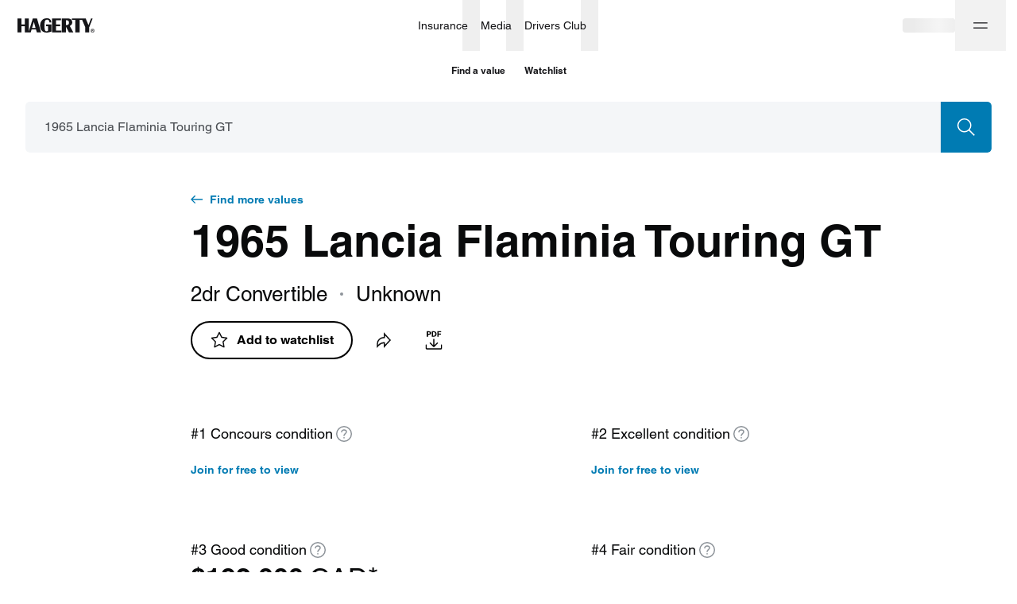

--- FILE ---
content_type: text/html; charset=utf-8
request_url: https://www.hagerty.ca/valuation-tools/lancia/flaminia/1965/1965-lancia-flaminia-touring_gt
body_size: 37815
content:
<!DOCTYPE html><html lang="en"><head><meta charSet="utf-8"/><meta name="viewport" content="width=device-width"/><link rel="canonical" href="https://www.hagerty.com/valuation-tools/lancia/flaminia/1965/1965-lancia-flaminia-touring_gt"/><link rel="alternate" href="https://www.hagerty.com/valuation-tools/lancia/flaminia/1965/1965-lancia-flaminia-touring_gt" hrefLang="en-us"/><link rel="alternate" href="https://www.hagerty.ca/valuation-tools/lancia/flaminia/1965/1965-lancia-flaminia-touring_gt" hrefLang="en-ca"/><link rel="alternate" href="https://www.hagerty.com/valuation-tools/lancia/flaminia/1965/1965-lancia-flaminia-touring_gt" hrefLang="x-default"/><title>1965 Lancia Flaminia Touring GT | Hagerty Valuation Tools</title><meta name="description" content="Are you trying to find 1965 Lancia Flaminia Touring GT values? The Hagerty classic car valuation tool® is designed to help you learn how to value your 1965 Lancia Flaminia Touring GT and assess the current state of the classic car market."/><meta property="og:title" content="1965 Lancia Flaminia Touring GT | Hagerty Valuation Tools"/><meta property="og:description" content="Have you seen the latest 1965 Lancia Flaminia Touring GT values?"/><meta property="og:type" content="website"/><meta name="twitter:card" content="summary_large_image"/><meta name="twitter:site" content="@hagerty"/><meta name="twitter:title" content="1965 Lancia Flaminia Touring GT | Hagerty Valuation Tools"/><meta name="twitter:description" content="Have you seen the latest 1965 Lancia Flaminia Touring GT values?"/><meta name="twitter:image" content="https://hagerty-vid-images.imgix.net/Vehicle%20Attributes/1957-1970%20Lancia%20Flaminia/1963_Lancia_Flaminia_Touring_GT_1.jpg"/><meta name="twitter:image:alt" content="1965 Lancia Flaminia Touring GT | Hagerty Valuation Tools"/><meta property="og:image" content="https://hagerty-vid-images.imgix.net/Vehicle%20Attributes/1957-1970%20Lancia%20Flaminia/1963_Lancia_Flaminia_Touring_GT_1.jpg"/><meta name="next-head-count" content="18"/><link rel="stylesheet" type="text/css" href="https://cdn.fonts.net/t/1.css?apiType=css&amp;projectid=f1e5c80b-1356-4803-8d86-213d490d84a5"/><link rel="preload" href="/valuation-tools/_next/static/css/178f16760b7b9194.css" as="style"/><link rel="stylesheet" href="/valuation-tools/_next/static/css/178f16760b7b9194.css" data-n-g=""/><link rel="preload" href="/valuation-tools/_next/static/css/d9a58f7e3cc806a5.css" as="style"/><link rel="stylesheet" href="/valuation-tools/_next/static/css/d9a58f7e3cc806a5.css" data-n-p=""/><link rel="preload" href="/valuation-tools/_next/static/css/68980b67df506c8f.css" as="style"/><link rel="stylesheet" href="/valuation-tools/_next/static/css/68980b67df506c8f.css" data-n-p=""/><link rel="preload" href="/valuation-tools/_next/static/css/58250376ffa42e4a.css" as="style"/><link rel="stylesheet" href="/valuation-tools/_next/static/css/58250376ffa42e4a.css" data-n-p=""/><link rel="preload" href="/valuation-tools/_next/static/css/93fcd11aa9e47f94.css" as="style"/><link rel="stylesheet" href="/valuation-tools/_next/static/css/93fcd11aa9e47f94.css" data-n-p=""/><link rel="preload" href="/valuation-tools/_next/static/css/9936965d12c4cc8e.css" as="style"/><link rel="stylesheet" href="/valuation-tools/_next/static/css/9936965d12c4cc8e.css" data-n-p=""/><noscript data-n-css=""></noscript><script defer="" nomodule="" src="/valuation-tools/_next/static/chunks/polyfills-c67a75d1b6f99dc8.js"></script><script src="https://tags.tiqcdn.com/utag/hagerty/main/prod/utag.sync.js" defer="" data-nscript="beforeInteractive"></script><script src="/valuation-tools/_next/static/chunks/webpack-ccd5b4f2809a98bc.js" defer=""></script><script src="/valuation-tools/_next/static/chunks/framework-79bce4a3a540b080.js" defer=""></script><script src="/valuation-tools/_next/static/chunks/main-6bde6823a9913ad9.js" defer=""></script><script src="/valuation-tools/_next/static/chunks/pages/_app-89b3e51d56ac56aa.js" defer=""></script><script src="/valuation-tools/_next/static/chunks/4500-7dbe891633cce1ae.js" defer=""></script><script src="/valuation-tools/_next/static/chunks/5237-a8bf0b37a89a73f2.js" defer=""></script><script src="/valuation-tools/_next/static/chunks/6848-7e653cd902faf937.js" defer=""></script><script src="/valuation-tools/_next/static/chunks/7594-371741dc43160ffc.js" defer=""></script><script src="/valuation-tools/_next/static/chunks/6008-49026292f8af1ede.js" defer=""></script><script src="/valuation-tools/_next/static/chunks/7739-588823db4ab3d075.js" defer=""></script><script src="/valuation-tools/_next/static/chunks/3253-3330d04032b67966.js" defer=""></script><script src="/valuation-tools/_next/static/chunks/5546-cdda2742252ad5d1.js" defer=""></script><script src="/valuation-tools/_next/static/chunks/9957-d0133b55e52d3c6b.js" defer=""></script><script src="/valuation-tools/_next/static/chunks/9935-3baf346bb1dea7d5.js" defer=""></script><script src="/valuation-tools/_next/static/chunks/4802-1a07de9a42ffb286.js" defer=""></script><script src="/valuation-tools/_next/static/chunks/8807-4c5cfc8026be550d.js" defer=""></script><script src="/valuation-tools/_next/static/chunks/1006-69dcf7b28169fb43.js" defer=""></script><script src="/valuation-tools/_next/static/chunks/3267-338447117eae262e.js" defer=""></script><script src="/valuation-tools/_next/static/chunks/3310-e99f963e1a161178.js" defer=""></script><script src="/valuation-tools/_next/static/chunks/981-0e585bbdf6cc30bf.js" defer=""></script><script src="/valuation-tools/_next/static/chunks/8872-ea4ec617cebf1d47.js" defer=""></script><script src="/valuation-tools/_next/static/chunks/6762-68a6488ac5ff906c.js" defer=""></script><script src="/valuation-tools/_next/static/chunks/2533-20a637e7c9b74320.js" defer=""></script><script src="/valuation-tools/_next/static/chunks/5251-594152a83a7a5cb7.js" defer=""></script><script src="/valuation-tools/_next/static/chunks/2544-8c4617f8fb39320f.js" defer=""></script><script src="/valuation-tools/_next/static/chunks/8537-d213121a57554aa3.js" defer=""></script><script src="/valuation-tools/_next/static/chunks/7168-b3d305f1ae4b7be2.js" defer=""></script><script src="/valuation-tools/_next/static/chunks/1663-c4d5661cf775ae14.js" defer=""></script><script src="/valuation-tools/_next/static/chunks/pages/%5Bmake%5D/%5Bmodel%5D/%5Byear%5D/%5Bslug%5D-4edca93d0b6e3287.js" defer=""></script><script src="/valuation-tools/_next/static/OTzhzDSnHsrb0lwpgPyX3/_buildManifest.js" defer=""></script><script src="/valuation-tools/_next/static/OTzhzDSnHsrb0lwpgPyX3/_ssgManifest.js" defer=""></script></head><body><div id="__next" data-reactroot=""><div id="layout" class="Layout_layout__vMu_3"><nav class="hg-primarynav globalNavigation_navigation__xDBv7" aria-label="Global Navigation" style="--primarynav-max-width:1440px" data-testid="hg-primarynav"><div class="hg-primarynav__content"><div class="hg-primarynav__item hg-primarynav__menuback"><button class="hg-primarynav__menuback-button" aria-label="Main menu" type="button"><span class="hg-primarynav__chevron-icon"><svg xmlns="http://www.w3.org/2000/svg" width="24" height="24" fill="none" viewBox="0 0 24 24"><path fill="currentColor" fill-rule="evenodd" d="M15.53 5.47a.75.75 0 010 1.06L10.06 12l5.47 5.47a.75.75 0 11-1.06 1.06l-6-6a.75.75 0 010-1.06l6-6a.75.75 0 011.06 0z"></path></svg></span></button></div><ul class="hg-primarynav__list" id="hg-primarynav__list"><li class="hg-primarynav__item hg-primarynav__item--hagerty"><a href="/" aria-label="Hagerty" class="hg-primarynav__link hg-primarynav__link--hagerty"><span class="hg-primarynav__image--regular hg-primarynav__link-image"><svg width="97" height="19" viewBox="0 0 97 19" fill="none" xmlns="http://www.w3.org/2000/svg" data-testid="hagerty-logo"><path fill-rule="evenodd" clip-rule="evenodd" d="M94.0636 15.3123H94.4467C94.7687 15.3123 95.125 15.2918 95.125 14.9063C95.125 14.5212 94.7687 14.501 94.4467 14.5068H94.0636V15.3123ZM93.5388 14.0613H94.641C95.3269 14.0613 95.6497 14.3725 95.6497 14.9268C95.6497 15.4273 95.3539 15.6708 94.9638 15.7188L95.7093 16.9349H95.1584L94.4467 15.7582H94.0636V16.9349H93.5388V14.0613ZM94.5002 17.5848C95.6358 17.5848 96.5572 16.6582 96.5572 15.5155C96.5572 14.3725 95.6358 13.4459 94.5002 13.4459C93.3645 13.4459 92.444 14.3725 92.444 15.5155C92.444 16.6582 93.3645 17.5848 94.5002 17.5848ZM94.5002 13C95.8778 13 97 14.1291 97 15.5155C97 16.9012 95.8778 18.0307 94.5002 18.0307C93.1222 18.0307 92 16.9012 92 15.5155C92 14.1291 93.1222 13 94.5002 13Z" fill="currentColor"></path><path fill-rule="evenodd" clip-rule="evenodd" d="M94.5688 0.272014L90.3263 11.237V17.6532H85.286V11.237L81.3436 2.0171H78.1273V17.6532H72.7788V2.0171H68.4864V0.272014H85.8327L89.3709 8.65113L92.5551 0.272014H94.5688ZM61.9321 8.49141H60.9147V2.50629H61.9321C63.8426 2.50629 64.7964 3.50404 64.7964 5.4993C64.7964 7.49366 63.8426 8.49141 61.9321 8.49141ZM68.9327 5.35576C68.9687 3.98161 68.3854 2.39784 67.3774 1.50125C66.5052 0.725659 65.2922 0.272014 63.3456 0.272014H55.8709V17.6532H60.9147V10.3727L64.7729 17.6532H70.2478L65.8228 9.70424C68.3004 8.27563 68.888 7.02475 68.9327 5.35576ZM48.5809 15.4791H55.2675V17.6796H43.5368V0.298444H54.8059V2.49991H48.5809V7.75887H53.8127V9.96012H48.5809V15.4791ZM36.0955 7.83794H42.6263V16.7837C42.6263 16.7837 42.3362 16.8332 41.8172 17.0086C41.2795 17.19 41.2148 17.2146 40.5643 17.385C40.5643 17.385 38.2188 17.9735 36.6555 17.9735C34.0827 17.9735 32.0856 17.2016 30.6636 15.6618C29.2429 14.1197 28.5318 11.949 28.5318 9.14829C28.5318 6.42323 29.2849 4.21743 30.7928 2.53227C32.2968 0.848241 34.2711 0.082444 36.7063 0.00520345C39.6257 -0.0861636 42.3848 1.00067 42.475 5.25368L40.2088 5.28353L40.1439 4.47786C39.8347 2.69358 39.0151 1.72523 37.2862 1.7913C35.9013 1.84394 35.1431 2.30784 34.7079 3.20123C34.1886 4.26482 34.0068 6.31204 34.0068 9.27498C34.0068 12.0431 34.1957 13.9233 34.5748 14.9169C34.9512 15.9113 35.6698 16.4071 36.7321 16.4071C37.9802 16.4071 38.6043 15.709 38.6043 14.3175V10.0385H36.0955V7.83794ZM18.3131 12.1666L20.6337 4.46191L22.7789 12.1666H18.3131ZM19.2757 0.298444L14.1995 16.6764V0.298444H9.15722V7.74543H5.04319V0.298444H0V17.6796H5.04319V9.94804H9.15722V17.6796H16.6336L17.7952 13.9108H23.2754L24.3529 17.6796H29.6606L24.5937 0.298444H19.2757Z" fill="currentColor"></path></svg></span><span class="hg-primarynav__image--compact hg-primarynav__link-image"><svg width="30" height="26" viewBox="0 0 30 26" fill="none" xmlns="http://www.w3.org/2000/svg" data-testid="hagerty-logo-compact"><path fill-rule="evenodd" clip-rule="evenodd" d="M29.6875 0.5L20.1519 25.5H12.0288L21.5644 0.5H29.6875Z" fill="currentColor"></path><path fill-rule="evenodd" clip-rule="evenodd" d="M17.6588 0.5L8.12313 25.5H0L9.53563 0.5H17.6588Z" fill="currentColor"></path></svg></span><span class="hg-primarynav__link-text">Hagerty</span></a><a class="hg-primarynav__wordmark" href="/valuation-tools">Valuation tools</a></li><li class="hg-primarynav__item hg-primarynav__menu"><div class="hg-primarynav__flyout" data-topnav-flyout="menu"><div class="hg-primarynav__menu-list" style="--primarynav-flyout-item-total:5"><h2 class="hg-primarynav__menu-header">Services</h2><div class="hg-primarynav__item hg-primarynav__item--insurance hg-primarynav__item-menu hg-primarynav__item-submenu" style="--primarynav-flyout-item-number:0"><ul class="hg-primarynav__submenu-trigger-group"><li class="hg-primarynav__submenu-trigger-item"><a href="/insurance" class="hg-primarynav__link hg-primarynav__submenu-trigger-link hg-primarynav__link--insurance"><span class="hg-primarynav__link-text-container">Insurance</span></a></li><li class="hg-primarynav__submenu-trigger-item"><button id="primarynav__menubutton-link--insurance" class="hg-primarynav__submenu-trigger-button" aria-controls="primarynav__submenu-link--insurance" aria-expanded="false" aria-label="insurance menu" type="button"><span class="hg-primarynav__image--regular hg-primarynav__submenu-button-icon"><svg xmlns="http://www.w3.org/2000/svg" width="12" height="12" fill="none" viewBox="0 0 24 24"><path fill="currentColor" fill-rule="evenodd" d="M5.47 8.47a.75.75 0 011.06 0L12 13.94l5.47-5.47a.75.75 0 111.06 1.06l-6 6a.75.75 0 01-1.06 0l-6-6a.75.75 0 010-1.06z"></path></svg></span><span class="hg-primarynav__image--compact hg-primarynav__submenu-button-icon"><svg xmlns="http://www.w3.org/2000/svg" width="24" height="24" fill="none" viewBox="0 0 24 24"><path fill="currentColor" fill-rule="evenodd" d="M8.47 5.47a.75.75 0 011.06 0l6 6a.75.75 0 010 1.06l-6 6a.75.75 0 01-1.06-1.06L13.94 12 8.47 6.53a.75.75 0 010-1.06z"></path></svg></span></button></li></ul><div id="hg-primarynav-submenu-link-insurance-submenu" data-testid="hg-primarynav-submenu-link-insurance-submenu" class="hg-primarynav__flyout hg-primarynav__submenu" style="--primarynav-flyout-rate:0ms;--primarynav-flyout-height:nullpx;--primarynav-scrollbar-width:0px"><div class="hg-primarynav__flyout-scroll-container"><div class="hg-primarynav__submenu-product-header">Insurance</div><div class="hg-primarynav__flyout-content hg-primarynav__submenu-content" style="--primarynav-flyout-elevated-group-count:1;--primarynav-flyout-group-count:5;--primarynav-flyout-item-total:15"><div class="hg-primarynav__submenu-group hg-primarynav__submenu-group--elevated" style="--primarynav-flyout-group-number:0"><h2 id="7Gr8SKs3AJqTxVVdETHVWg" class="hg-primarynav__submenu-header">Start here</h2><ul class="hg-primarynav__submenu-list" aria-labelledby="7Gr8SKs3AJqTxVVdETHVWg"><li class="hg-primarynav__submenu-list-item--elevated" style="--primarynav-flyout-item-number:0"><a href="/apps/-/quotemyclassic-ca" class="hg-primarynav__submenu-link">Get a quote<span class="hg-primarynav__desktop-link-chevron"><svg xmlns="http://www.w3.org/2000/svg" width="24" height="24" fill="none" viewBox="0 0 24 24"><path fill="currentColor" fill-rule="evenodd" d="M11.47 4.47a.75.75 0 011.06 0l7 7a.75.75 0 010 1.06l-7 7a.75.75 0 11-1.06-1.06l5.72-5.72H5a.75.75 0 010-1.5h12.19l-5.72-5.72a.75.75 0 010-1.06z"></path></svg></span></a></li><li class="hg-primarynav__submenu-list-item" style="--primarynav-flyout-item-number:1"><a href="/insurance" class="hg-primarynav__submenu-link hg-primarynav__submenu-link--base">Insurance home</a></li></ul></div><div class="hg-primarynav__submenu-group" style="--primarynav-flyout-group-number:1"><h2 id="V6CgYpGDNn7jQ5o6KmsDq" class="hg-primarynav__submenu-header">Insurance Products</h2><ul class="hg-primarynav__submenu-list" aria-labelledby="V6CgYpGDNn7jQ5o6KmsDq"><li class="hg-primarynav__submenu-list-item" style="--primarynav-flyout-item-number:0"><a href="/insurance/classic-car-insurance" class="hg-primarynav__submenu-link hg-primarynav__submenu-link--base">Collector &amp; classic cars</a></li><li class="hg-primarynav__submenu-list-item" style="--primarynav-flyout-item-number:1"><a href="/insurance/classic-car-insurance/does-my-vehicle-qualify/newer-vehicles" class="hg-primarynav__submenu-link hg-primarynav__submenu-link--base">1980 &amp; newer collectors</a></li><li class="hg-primarynav__submenu-list-item" style="--primarynav-flyout-item-number:2"><a href="/insurance/classic-car-insurance/does-my-vehicle-qualify/trucks-and-other-utility-vehicles" class="hg-primarynav__submenu-link hg-primarynav__submenu-link--base">Collector trucks &amp; SUVs</a></li><li class="hg-primarynav__submenu-list-item" style="--primarynav-flyout-item-number:3"><a href="/insurance/classic-boat-insurance" class="hg-primarynav__submenu-link hg-primarynav__submenu-link--base">Boats &amp; yachts</a></li></ul></div><div class="hg-primarynav__submenu-group" style="--primarynav-flyout-group-number:2"><h2 id="76kAxnNteO8qTTArFRFsl7" class="hg-primarynav__submenu-header">More from Insurance</h2><ul class="hg-primarynav__submenu-list" aria-labelledby="76kAxnNteO8qTTArFRFsl7"><li class="hg-primarynav__submenu-list-item" style="--primarynav-flyout-item-number:0"><a href="/insurance/classic-car-insurance/additional-coverages" class="hg-primarynav__submenu-link hg-primarynav__submenu-link--base">Additional coverages</a></li><li class="hg-primarynav__submenu-list-item" style="--primarynav-flyout-item-number:1"><a href="/insurance/private-client" class="hg-primarynav__submenu-link hg-primarynav__submenu-link--base">Private Client</a></li><li class="hg-primarynav__submenu-list-item" style="--primarynav-flyout-item-number:2"><a href="/insurance/classic-car-insurance/does-my-vehicle-qualify" class="hg-primarynav__submenu-link hg-primarynav__submenu-link--base">What vehicles qualify?</a></li><li class="hg-primarynav__submenu-list-item" style="--primarynav-flyout-item-number:3"><a href="/insurance/locate" class="hg-primarynav__submenu-link hg-primarynav__submenu-link--base">Find a local broker</a></li></ul></div><div class="hg-primarynav__submenu-group" style="--primarynav-flyout-group-number:3"><h2 id="4pidIHCc8gyObVZsIkttcc" class="hg-primarynav__submenu-header">Policyholders</h2><ul class="hg-primarynav__submenu-list" aria-labelledby="4pidIHCc8gyObVZsIkttcc"><li class="hg-primarynav__submenu-list-item" style="--primarynav-flyout-item-number:0"><a href="/Authenticate/Minimal?purpose=PayBill" class="hg-primarynav__submenu-link hg-primarynav__submenu-link--base">Pay my bill</a></li><li class="hg-primarynav__submenu-list-item" style="--primarynav-flyout-item-number:1"><a href="/Authenticate/Minimal?purpose=RetrieveIDCards" class="hg-primarynav__submenu-link hg-primarynav__submenu-link--base">View liability cards</a></li><li class="hg-primarynav__submenu-list-item" style="--primarynav-flyout-item-number:2"><a href="/Authenticate/Minimal?purpose=PolicySummary" class="hg-primarynav__submenu-link hg-primarynav__submenu-link--base">View statements</a></li><li class="hg-primarynav__submenu-list-item" style="--primarynav-flyout-item-number:3"><a href="/apps/-/account-ca" class="hg-primarynav__submenu-link hg-primarynav__submenu-link--base">Manage policy</a></li></ul></div><div class="hg-primarynav__submenu-group" style="--primarynav-flyout-group-number:4"><h2 id="3gBqOhazVopwEWk6kbWwo8" class="hg-primarynav__submenu-header">Claims</h2><ul class="hg-primarynav__submenu-list" aria-labelledby="3gBqOhazVopwEWk6kbWwo8"><li class="hg-primarynav__submenu-list-item" style="--primarynav-flyout-item-number:0"><a href="/claim/claim_main.aspx" class="hg-primarynav__submenu-link hg-primarynav__submenu-link--base">File an auto claim</a></li><li class="hg-primarynav__submenu-list-item" style="--primarynav-flyout-item-number:1"><a href="/insurance/frequently-asked-questions/claims" class="hg-primarynav__submenu-link hg-primarynav__submenu-link--base">Claims FAQ</a></li></ul></div></div></div></div></div><div class="hg-primarynav__item hg-primarynav__item--media hg-primarynav__item-menu hg-primarynav__item-submenu" style="--primarynav-flyout-item-number:0"><ul class="hg-primarynav__submenu-trigger-group"><li class="hg-primarynav__submenu-trigger-item"><a href="https://www.hagerty.com/media" class="hg-primarynav__link hg-primarynav__submenu-trigger-link hg-primarynav__link--media"><span class="hg-primarynav__link-text-container">Media</span></a></li><li class="hg-primarynav__submenu-trigger-item"><button id="primarynav__menubutton-link--media" class="hg-primarynav__submenu-trigger-button" aria-controls="primarynav__submenu-link--media" aria-expanded="false" aria-label="media menu" type="button"><span class="hg-primarynav__image--regular hg-primarynav__submenu-button-icon"><svg xmlns="http://www.w3.org/2000/svg" width="12" height="12" fill="none" viewBox="0 0 24 24"><path fill="currentColor" fill-rule="evenodd" d="M5.47 8.47a.75.75 0 011.06 0L12 13.94l5.47-5.47a.75.75 0 111.06 1.06l-6 6a.75.75 0 01-1.06 0l-6-6a.75.75 0 010-1.06z"></path></svg></span><span class="hg-primarynav__image--compact hg-primarynav__submenu-button-icon"><svg xmlns="http://www.w3.org/2000/svg" width="24" height="24" fill="none" viewBox="0 0 24 24"><path fill="currentColor" fill-rule="evenodd" d="M8.47 5.47a.75.75 0 011.06 0l6 6a.75.75 0 010 1.06l-6 6a.75.75 0 01-1.06-1.06L13.94 12 8.47 6.53a.75.75 0 010-1.06z"></path></svg></span></button></li></ul><div id="hg-primarynav-submenu-link-media-submenu" data-testid="hg-primarynav-submenu-link-media-submenu" class="hg-primarynav__flyout hg-primarynav__submenu" style="--primarynav-flyout-rate:0ms;--primarynav-flyout-height:nullpx;--primarynav-scrollbar-width:0px"><div class="hg-primarynav__flyout-scroll-container"><div class="hg-primarynav__submenu-product-header">Media</div><div class="hg-primarynav__flyout-content hg-primarynav__submenu-content" style="--primarynav-flyout-elevated-group-count:1;--primarynav-flyout-group-count:5;--primarynav-flyout-item-total:37"><div class="hg-primarynav__submenu-group hg-primarynav__submenu-group--elevated" style="--primarynav-flyout-group-number:0"><h2 id="2mNrmQY7nvkjT6FtmwYRnd" class="hg-primarynav__submenu-header">Explore</h2><ul class="hg-primarynav__submenu-list" aria-labelledby="2mNrmQY7nvkjT6FtmwYRnd"><li class="hg-primarynav__submenu-list-item--elevated" style="--primarynav-flyout-item-number:0"><a href="https://www.hagerty.com/media/all-articles" class="hg-primarynav__submenu-link">Stories<span class="hg-primarynav__desktop-link-chevron"><svg xmlns="http://www.w3.org/2000/svg" width="24" height="24" fill="none" viewBox="0 0 24 24"><path fill="currentColor" fill-rule="evenodd" d="M11.47 4.47a.75.75 0 011.06 0l7 7a.75.75 0 010 1.06l-7 7a.75.75 0 11-1.06-1.06l5.72-5.72H5a.75.75 0 010-1.5h12.19l-5.72-5.72a.75.75 0 010-1.06z"></path></svg></span></a></li><li class="hg-primarynav__submenu-list-item--elevated" style="--primarynav-flyout-item-number:1"><a href="https://www.hagerty.com/media/videos" class="hg-primarynav__submenu-link">Videos<span class="hg-primarynav__desktop-link-chevron"><svg xmlns="http://www.w3.org/2000/svg" width="24" height="24" fill="none" viewBox="0 0 24 24"><path fill="currentColor" fill-rule="evenodd" d="M11.47 4.47a.75.75 0 011.06 0l7 7a.75.75 0 010 1.06l-7 7a.75.75 0 11-1.06-1.06l5.72-5.72H5a.75.75 0 010-1.5h12.19l-5.72-5.72a.75.75 0 010-1.06z"></path></svg></span></a></li><li class="hg-primarynav__submenu-list-item" style="--primarynav-flyout-item-number:2"><a href="https://www.hagerty.com/media" class="hg-primarynav__submenu-link hg-primarynav__submenu-link--base">Media home</a></li><li class="hg-primarynav__submenu-list-item" style="--primarynav-flyout-item-number:3"><a href="https://www.hagerty.com/media/search" class="hg-primarynav__submenu-link hg-primarynav__submenu-link--base">Search</a></li></ul></div><div class="hg-primarynav__submenu-group" style="--primarynav-flyout-group-number:1"><h2 id="6rbU9SGPKEJFtAYqM7UQJf" class="hg-primarynav__submenu-header">Hagerty Originals</h2><ul class="hg-primarynav__submenu-list" aria-labelledby="6rbU9SGPKEJFtAYqM7UQJf"><li class="hg-primarynav__submenu-list-item" style="--primarynav-flyout-item-number:0"><a href="https://www.hagerty.com/media/series/icons" class="hg-primarynav__submenu-link hg-primarynav__submenu-link--base">ICONS w/ Jason Cammisa</a></li><li class="hg-primarynav__submenu-list-item" style="--primarynav-flyout-item-number:1"><a href="https://www.hagerty.com/media/series/revelations" class="hg-primarynav__submenu-link hg-primarynav__submenu-link--base">Revelations w/ Jason Cammisa</a></li><li class="hg-primarynav__submenu-list-item" style="--primarynav-flyout-item-number:2"><a href="https://www.hagerty.com/media/series/drag-race-replay" class="hg-primarynav__submenu-link hg-primarynav__submenu-link--base">Ultimate Drag Race Replay</a></li><li class="hg-primarynav__submenu-list-item" style="--primarynav-flyout-item-number:3"><a href="https://www.hagerty.com/media/series/barn-find-hunter" class="hg-primarynav__submenu-link hg-primarynav__submenu-link--base">Barn Find Hunter</a></li><li class="hg-primarynav__submenu-list-item" style="--primarynav-flyout-item-number:4"><a href="https://www.hagerty.com/media/series/drivers-seat" class="hg-primarynav__submenu-link hg-primarynav__submenu-link--base">The Driver&#x27;s Seat w/ Henry Catchpole</a></li><li class="hg-primarynav__submenu-list-item" style="--primarynav-flyout-item-number:5"><a href="https://www.hagerty.com/media/series/capturing-car-culture" class="hg-primarynav__submenu-link hg-primarynav__submenu-link--base">Capturing Car Culture w/ Larry Chen</a></li><li class="hg-primarynav__submenu-list-item" style="--primarynav-flyout-item-number:6"><a href="https://www.hagerty.com/media/series/redline-rebuild" class="hg-primarynav__submenu-link hg-primarynav__submenu-link--base">Redline/Redline Rebuild</a></li><li class="hg-primarynav__submenu-list-item" style="--primarynav-flyout-item-number:7"><a href="https://www.hagerty.com/media/series/will-it-run" class="hg-primarynav__submenu-link hg-primarynav__submenu-link--base">Will It Run?</a></li></ul></div><div class="hg-primarynav__submenu-group" style="--primarynav-flyout-group-number:2"><h2 id="7hVP8ghC1yKyVJtKKlRqow" class="hg-primarynav__submenu-header">Categories</h2><ul class="hg-primarynav__submenu-list" aria-labelledby="7hVP8ghC1yKyVJtKKlRqow"><li class="hg-primarynav__submenu-list-item" style="--primarynav-flyout-item-number:0"><a href="https://www.hagerty.com/media/category/buying-and-selling/auctions" class="hg-primarynav__submenu-link hg-primarynav__submenu-link--base">Auctions</a></li><li class="hg-primarynav__submenu-list-item" style="--primarynav-flyout-item-number:1"><a href="https://www.hagerty.com/media/category/automotive-history" class="hg-primarynav__submenu-link hg-primarynav__submenu-link--base">Automotive history</a></li><li class="hg-primarynav__submenu-list-item" style="--primarynav-flyout-item-number:2"><a href="https://www.hagerty.com/media/category/car-profiles" class="hg-primarynav__submenu-link hg-primarynav__submenu-link--base">Car Profiles</a></li><li class="hg-primarynav__submenu-list-item" style="--primarynav-flyout-item-number:3"><a href="https://www.hagerty.com/media/category/design" class="hg-primarynav__submenu-link hg-primarynav__submenu-link--base">Design</a></li><li class="hg-primarynav__submenu-list-item" style="--primarynav-flyout-item-number:4"><a href="https://www.hagerty.com/media/category/events" class="hg-primarynav__submenu-link hg-primarynav__submenu-link--base">Events</a></li><li class="hg-primarynav__submenu-list-item" style="--primarynav-flyout-item-number:5"><a href="https://www.hagerty.com/media/category/great-reads" class="hg-primarynav__submenu-link hg-primarynav__submenu-link--base">Great Reads</a></li><li class="hg-primarynav__submenu-list-item" style="--primarynav-flyout-item-number:6"><a href="https://www.hagerty.com/media/category/market-trends/hagerty-insider" class="hg-primarynav__submenu-link hg-primarynav__submenu-link--base">Hagerty Insider</a></li><li class="hg-primarynav__submenu-list-item" style="--primarynav-flyout-item-number:7"><a href="https://www.hagerty.com/media/category/maintenance-and-tech" class="hg-primarynav__submenu-link hg-primarynav__submenu-link--base">Maintenance and Tech</a></li><li class="hg-primarynav__submenu-list-item" style="--primarynav-flyout-item-number:8"><a href="https://www.hagerty.com/media/category/hagerty-marketplace" class="hg-primarynav__submenu-link hg-primarynav__submenu-link--base">Marketplace</a></li><li class="hg-primarynav__submenu-list-item" style="--primarynav-flyout-item-number:9"><a href="https://www.hagerty.com/media/category/member-stories" class="hg-primarynav__submenu-link hg-primarynav__submenu-link--base">Member Stories</a></li><li class="hg-primarynav__submenu-list-item" style="--primarynav-flyout-item-number:10"><a href="https://www.hagerty.com/media/category/motorcycles" class="hg-primarynav__submenu-link hg-primarynav__submenu-link--base">Motorcycles</a></li><li class="hg-primarynav__submenu-list-item" style="--primarynav-flyout-item-number:11"><a href="https://www.hagerty.com/media/category/new-car-reviews" class="hg-primarynav__submenu-link hg-primarynav__submenu-link--base">New Car Reviews</a></li><li class="hg-primarynav__submenu-list-item" style="--primarynav-flyout-item-number:12"><a href="https://www.hagerty.com/media/category/news" class="hg-primarynav__submenu-link hg-primarynav__submenu-link--base">News</a></li><li class="hg-primarynav__submenu-list-item" style="--primarynav-flyout-item-number:13"><a href="https://www.hagerty.com/media/category/opinion" class="hg-primarynav__submenu-link hg-primarynav__submenu-link--base">Opinion</a></li><li class="hg-primarynav__submenu-list-item" style="--primarynav-flyout-item-number:14"><a href="https://www.hagerty.com/media/category/people" class="hg-primarynav__submenu-link hg-primarynav__submenu-link--base">People</a></li></ul></div><div class="hg-primarynav__submenu-group" style="--primarynav-flyout-group-number:3"><h2 id="7hMd7PUukBbb0vXhX0Jtwq" class="hg-primarynav__submenu-header">Popular vehicles</h2><ul class="hg-primarynav__submenu-list" aria-labelledby="7hMd7PUukBbb0vXhX0Jtwq"><li class="hg-primarynav__submenu-list-item" style="--primarynav-flyout-item-number:0"><a href="https://www.hagerty.com/media/tags/camaro" class="hg-primarynav__submenu-link hg-primarynav__submenu-link--base">Camaro</a></li><li class="hg-primarynav__submenu-list-item" style="--primarynav-flyout-item-number:1"><a href="https://www.hagerty.com/media/tags/corvette" class="hg-primarynav__submenu-link hg-primarynav__submenu-link--base">Corvette</a></li><li class="hg-primarynav__submenu-list-item" style="--primarynav-flyout-item-number:2"><a href="https://www.hagerty.com/media/tags/mopar" class="hg-primarynav__submenu-link hg-primarynav__submenu-link--base">Mopar</a></li><li class="hg-primarynav__submenu-list-item" style="--primarynav-flyout-item-number:3"><a href="https://www.hagerty.com/media/tags/muscle-cars" class="hg-primarynav__submenu-link hg-primarynav__submenu-link--base">Muscle Cars</a></li><li class="hg-primarynav__submenu-list-item" style="--primarynav-flyout-item-number:4"><a href="https://www.hagerty.com/media/tags/mustang" class="hg-primarynav__submenu-link hg-primarynav__submenu-link--base">Mustang</a></li><li class="hg-primarynav__submenu-list-item" style="--primarynav-flyout-item-number:5"><a href="https://www.hagerty.com/media/tags/porsche" class="hg-primarynav__submenu-link hg-primarynav__submenu-link--base">Porsche</a></li><li class="hg-primarynav__submenu-list-item" style="--primarynav-flyout-item-number:6"><a href="https://www.hagerty.com/media/tags/trucks" class="hg-primarynav__submenu-link hg-primarynav__submenu-link--base">Trucks</a></li></ul></div><div class="hg-primarynav__submenu-group" style="--primarynav-flyout-group-number:4"><h2 id="3axZxcaLhsMOeD7ipEeFj5" class="hg-primarynav__submenu-header">More from Media</h2><ul class="hg-primarynav__submenu-list" aria-labelledby="3axZxcaLhsMOeD7ipEeFj5"><li class="hg-primarynav__submenu-list-item" style="--primarynav-flyout-item-number:0"><a href="https://www.hagerty.com/media/about" class="hg-primarynav__submenu-link hg-primarynav__submenu-link--base">About us</a></li><li class="hg-primarynav__submenu-list-item" style="--primarynav-flyout-item-number:1"><a href="https://www.hagerty.com/media/contact" class="hg-primarynav__submenu-link hg-primarynav__submenu-link--base">Contact us</a></li><li class="hg-primarynav__submenu-list-item" style="--primarynav-flyout-item-number:2"><a href="https://www.hagerty.com/media/magazine" class="hg-primarynav__submenu-link hg-primarynav__submenu-link--base">Drivers Club magazine</a></li><li class="hg-primarynav__submenu-list-item" style="--primarynav-flyout-item-number:3"><a href="https://www.hagerty.com/media/newsletter" class="hg-primarynav__submenu-link hg-primarynav__submenu-link--base">Newsletters</a></li><li class="hg-primarynav__submenu-list-item" style="--primarynav-flyout-item-number:4"><a href="https://www.hagerty.com/media/partnerships" class="hg-primarynav__submenu-link hg-primarynav__submenu-link--base">Partnerships</a></li></ul></div></div></div></div></div><div class="hg-primarynav__item hg-primarynav__item--drivers-club hg-primarynav__item-menu hg-primarynav__item-submenu" style="--primarynav-flyout-item-number:0"><ul class="hg-primarynav__submenu-trigger-group"><li class="hg-primarynav__submenu-trigger-item"><a href="/drivers-club" class="hg-primarynav__link hg-primarynav__submenu-trigger-link hg-primarynav__link--drivers-club"><span class="hg-primarynav__link-text-container">Drivers Club</span></a></li><li class="hg-primarynav__submenu-trigger-item"><button id="primarynav__menubutton-link--drivers-club" class="hg-primarynav__submenu-trigger-button" aria-controls="primarynav__submenu-link--drivers-club" aria-expanded="false" aria-label="drivers-club menu" type="button"><span class="hg-primarynav__image--regular hg-primarynav__submenu-button-icon"><svg xmlns="http://www.w3.org/2000/svg" width="12" height="12" fill="none" viewBox="0 0 24 24"><path fill="currentColor" fill-rule="evenodd" d="M5.47 8.47a.75.75 0 011.06 0L12 13.94l5.47-5.47a.75.75 0 111.06 1.06l-6 6a.75.75 0 01-1.06 0l-6-6a.75.75 0 010-1.06z"></path></svg></span><span class="hg-primarynav__image--compact hg-primarynav__submenu-button-icon"><svg xmlns="http://www.w3.org/2000/svg" width="24" height="24" fill="none" viewBox="0 0 24 24"><path fill="currentColor" fill-rule="evenodd" d="M8.47 5.47a.75.75 0 011.06 0l6 6a.75.75 0 010 1.06l-6 6a.75.75 0 01-1.06-1.06L13.94 12 8.47 6.53a.75.75 0 010-1.06z"></path></svg></span></button></li></ul><div id="hg-primarynav-submenu-link-drivers-club-submenu" data-testid="hg-primarynav-submenu-link-drivers-club-submenu" class="hg-primarynav__flyout hg-primarynav__submenu" style="--primarynav-flyout-rate:0ms;--primarynav-flyout-height:nullpx;--primarynav-scrollbar-width:0px"><div class="hg-primarynav__flyout-scroll-container"><div class="hg-primarynav__submenu-product-header">Drivers Club</div><div class="hg-primarynav__flyout-content hg-primarynav__submenu-content" style="--primarynav-flyout-elevated-group-count:1;--primarynav-flyout-group-count:3;--primarynav-flyout-item-total:7"><div class="hg-primarynav__submenu-group hg-primarynav__submenu-group--elevated" style="--primarynav-flyout-group-number:0"><h2 id="2S4MVgjJhKaL3YS8VQIF7Q" class="hg-primarynav__submenu-header">Membership</h2><ul class="hg-primarynav__submenu-list" aria-labelledby="2S4MVgjJhKaL3YS8VQIF7Q"><li class="hg-primarynav__submenu-list-item--elevated" style="--primarynav-flyout-item-number:0"><a href="/apps/-/quotemyclassic-ca" class="hg-primarynav__submenu-link">Get a quote<span class="hg-primarynav__desktop-link-chevron"><svg xmlns="http://www.w3.org/2000/svg" width="24" height="24" fill="none" viewBox="0 0 24 24"><path fill="currentColor" fill-rule="evenodd" d="M11.47 4.47a.75.75 0 011.06 0l7 7a.75.75 0 010 1.06l-7 7a.75.75 0 11-1.06-1.06l5.72-5.72H5a.75.75 0 010-1.5h12.19l-5.72-5.72a.75.75 0 010-1.06z"></path></svg></span></a></li><li class="hg-primarynav__submenu-list-item--elevated" style="--primarynav-flyout-item-number:1"><a href="/valuation-tools" class="hg-primarynav__submenu-link">Valuation tools<span class="hg-primarynav__desktop-link-chevron"><svg xmlns="http://www.w3.org/2000/svg" width="24" height="24" fill="none" viewBox="0 0 24 24"><path fill="currentColor" fill-rule="evenodd" d="M11.47 4.47a.75.75 0 011.06 0l7 7a.75.75 0 010 1.06l-7 7a.75.75 0 11-1.06-1.06l5.72-5.72H5a.75.75 0 010-1.5h12.19l-5.72-5.72a.75.75 0 010-1.06z"></path></svg></span></a></li><li class="hg-primarynav__submenu-list-item" style="--primarynav-flyout-item-number:2"><a href="/drivers-club" class="hg-primarynav__submenu-link hg-primarynav__submenu-link--base">Drivers Club home</a></li></ul></div><div class="hg-primarynav__submenu-group" style="--primarynav-flyout-group-number:1"><h2 id="2yCw5IwVnb5xJMBzXSbHMt" class="hg-primarynav__submenu-header">Explore</h2><ul class="hg-primarynav__submenu-list" aria-labelledby="2yCw5IwVnb5xJMBzXSbHMt"><li class="hg-primarynav__submenu-list-item" style="--primarynav-flyout-item-number:0"><a href="/drivers-club/partner-offers" class="hg-primarynav__submenu-link hg-primarynav__submenu-link--base">Partner offers</a></li><li class="hg-primarynav__submenu-list-item" style="--primarynav-flyout-item-number:1"><a href="https://www.hagerty.com/media/magazine" class="hg-primarynav__submenu-link hg-primarynav__submenu-link--base">Magazine</a></li><li class="hg-primarynav__submenu-list-item" style="--primarynav-flyout-item-number:2"><a href="/drivers-club/events" class="hg-primarynav__submenu-link hg-primarynav__submenu-link--base">Exclusive events</a></li><li class="hg-primarynav__submenu-list-item" style="--primarynav-flyout-item-number:3"><a href="/drivers-club/marketing/enthusiast-weekends" class="hg-primarynav__submenu-link hg-primarynav__submenu-link--base">Enthusiast Weekends</a></li></ul></div><div class="hg-primarynav__submenu-group" style="--primarynav-flyout-group-number:2"><h2 id="3qCTvIMVWLEIbstZNHPyY6" class="hg-primarynav__submenu-header">Roadside</h2><ul class="hg-primarynav__submenu-list" aria-labelledby="3qCTvIMVWLEIbstZNHPyY6"><li class="hg-primarynav__submenu-list-item" style="--primarynav-flyout-item-number:0"><a href="/drivers-club/roadside" class="hg-primarynav__submenu-link hg-primarynav__submenu-link--base">Roadside services</a></li><li class="hg-primarynav__submenu-list-item" style="--primarynav-flyout-item-number:1"><a href="tel:18669226569" class="hg-primarynav__submenu-link hg-primarynav__submenu-link--base">866-922-6569</a></li></ul></div></div></div></div></div><div class="hg-primarynav__item hg-primarynav__item--valuation hg-primarynav__item-menu hg-primarynav__hide--desktop" style="--primarynav-flyout-item-number:0"><ul class="hg-primarynav__submenu-trigger-group"><li class="hg-primarynav__submenu-trigger-item"><a href="/valuation-tools" class="hg-primarynav__link hg-primarynav__submenu-trigger-link hg-primarynav__link--valuation"><span class="hg-primarynav__link-text-container">Valuation</span></a></li></ul></div><div class="hg-primarynav__item hg-primarynav__item--events hg-primarynav__item-menu hg-primarynav__hide--desktop" style="--primarynav-flyout-item-number:0"><ul class="hg-primarynav__submenu-trigger-group"><li class="hg-primarynav__submenu-trigger-item"><a href="/events" class="hg-primarynav__link hg-primarynav__submenu-trigger-link hg-primarynav__link--events"><span class="hg-primarynav__link-text-container">Events</span></a></li></ul></div><div class="hg-primarynav__quicklinks-menu"><h2 id="quicklinks" class="hg-primarynav__menu-header">Quick links</h2><ul class="hg-primarynav__quicklinks-list" aria-labelledby="quicklinks"><li class="hg-primarynav__quicklinks-list-item"><a href="/Authenticate/Minimal?purpose=PayBill" class="hg-primarynav__quicklinks-link">Pay bill</a></li><li class="hg-primarynav__quicklinks-list-item"><a href="/apps/-/account-ca/" class="hg-primarynav__quicklinks-link">Manage policy</a></li><li class="hg-primarynav__quicklinks-list-item"><a href="/Authenticate/Minimal?purpose=RetrieveIDCards" class="hg-primarynav__quicklinks-link">Get ID cards</a></li><li class="hg-primarynav__quicklinks-list-item"><a href="/drivers-club/roadside" class="hg-primarynav__quicklinks-link">Roadside services</a></li><li class="hg-primarynav__quicklinks-list-item"><a href="/claim/claim_main.aspx" class="hg-primarynav__quicklinks-link">File a claim</a></li></ul></div></div></div></li><li class="hg-primarynav__item hg-primarynav__item--skeleton"><div class="skeleton-content"></div></li><li class="hg-primarynav__item hg-primarynav__item-menu"><div class="hg-primarynav__desktop-item"><button class="hg-primarynav__desktop-item-trigger-button" id="menutrigger-desktop-button" aria-controls="hg-primarynav-desktop-menu" aria-expanded="false" aria-label="Desktop Menu" type="button"><span class="hg-primarynav__desktop-item-trigger-icon"><svg width="30" height="18" viewBox="0 0 30 18" fill="none" xmlns="http://www.w3.org/2000/svg"><path id="desktop-line1" fill-rule="evenodd" clip-rule="evenodd" d="M4 4L26 4V6L4 6V4Z" fill="currentColor"></path><path id="desktop-line2" fill-rule="evenodd" clip-rule="evenodd" d="M4 12L26 12V14L4 14V12Z" fill="currentColor"></path></svg></span></button></div></li></ul><div class="hg-primarynav__menutrigger"><button class="hg-primarynav__menutrigger-button" id="hg-primarynav__menutrigger-button" aria-controls="hg-primarynav__list" aria-label="Menu" type="button"><svg width="30" height="18" viewBox="0 0 30 18" fill="none" xmlns="http://www.w3.org/2000/svg"><path id="mobile-line1" fill-rule="evenodd" clip-rule="evenodd" d="M4 4L26 4V6L4 6V4Z" fill="currentColor"></path><path id="mobile-line2" fill-rule="evenodd" clip-rule="evenodd" d="M4 12L26 12V14L4 14V12Z" fill="currentColor"></path></svg></button></div></div></nav><div class="hg-primarynav__blur" role="none"></div><div class="hg-primarynav__placeholder"></div><div class="globalNavigation_secondaryNav__tJZCd"><nav class="hg-secondarynav" aria-label="Secondary Navigation" data-theme="light" data-testid="hg-secondarynav"><ul class="hg-secondarynav__items"><li class="hg-secondarynav__item"><a id="find-a-value" href="/valuation-tools/" class="hg-secondarynav__link">Find a value</a></li><li class="hg-secondarynav__item"><a id="WATCHLIST_MENU_ID" href="/valuation-tools/watchlist" class="hg-secondarynav__link">Watchlist</a></li></ul></nav></div><main class="Layout_layout__content__uEZ9I"><div class="VehicleDashboardPageTemplate_contentContainer__0gW_S"><div class="VehicleDashboardSearch_stickyWrapper__1yiz6"><div class="VehicleDashboardSearch_stickyElement__f8eQW"><div class="Container_container__9nOg8" data-testid="VehicleDashboardSearch"><div class="Row_row--align-xs-left__UlQRy Row_row--align-l-center__8TGAC Row_rowWithGutter__3S79G"><div class="Col_col-xs-12__JPXuo Col_col-l-8__qQ6sh"><div class="Space_t-xs-8__MNGov Space_t-m-16__bNuOO Space_b-xs-8__TFDNW Space_b-m-16__He359"><div class="dropdown_triggerContainer__npub6 searchBarWithAutocomplete_dropdown__3LbtY" data-testid="SearchBarWithAutocomplete-dropdown-trigger" aria-haspopup="true" aria-expanded="false" role="search" tabindex="0"><form data-testid="SearchBarWithAutocomplete"><div data-testid="SearchBar" class="searchBar_searchBarContainer__Ty_5G searchBarWithAutocomplete_searchBar__N2sUd searchBar_searchBarContainer--filled__qmOa_"><div class="searchBar_inputContainer__RP472"><input data-testid="searchBarInput" class="searchInput searchBar_searchInput__jpAWg" value="1965 Lancia Flaminia Touring GT" placeholder="Search by vehicle or VIN"/><button aria-label="clear" data-testid="clearBtn" class="searchBar_clearBtn__4MdKA Button_btn_variant_close__9Zs6k Button_btn_color_closeClear__WxK4T Button_btn_size_xs_m__1YwmU" type="button"><div class="Button_btn-content__ATtHH"><span class="Button_btn-icon__1SIUU"><svg viewBox="0 0 16 16" class="Icon_icon__3jQrI" focusable="false" role="img" xmlns="http://www.w3.org/2000/svg" data-testid="IconClose"><title>Close</title><path fill-rule="evenodd" clip-rule="evenodd" d="M6.94 8l-4.47 4.47 1.06 1.06L8 9.06l4.47 4.47 1.06-1.06L9.06 8l4.47-4.47-1.06-1.06L8 6.94 3.53 2.47 2.47 3.53 6.94 8z"></path></svg></span></div></button></div><button aria-label="Search" data-testid="searchBtn" class="searchBtn searchBar_searchBtn__TVmEr Button_btn_variant_icon__dG4QL Button_btn_color_primary__0dSo_ Button_btn_size_xs_m__1YwmU" type="button"><div class="Button_btn-content__ATtHH"><span class="Button_btn-icon__1SIUU"><svg viewBox="0 0 48 48" class="Icon_icon__3jQrI" focusable="false" role="img" xmlns="http://www.w3.org/2000/svg" data-testid="Icon"><title>Search</title><path fill-rule="evenodd" clip-rule="evenodd" d="M5 19.5C5 11.492 11.492 5 19.5 5S34 11.492 34 19.5c0 3.92-1.555 7.475-4.081 10.085l-.334.334A14.452 14.452 0 0119.5 34C11.492 34 5 27.508 5 19.5zm25.768 13.39A17.43 17.43 0 0119.5 37C9.835 37 2 29.165 2 19.5S9.835 2 19.5 2 37 9.835 37 19.5a17.43 17.43 0 01-4.11 11.269L45.62 43.5 43.5 45.622 30.768 32.89z"></path></svg></span></div></button></div></form></div></div></div></div></div></div><div class="VehicleDashboardSearch_stickyOffset__AUOvr" aria-hidden="true"></div></div><div class="VehicleDashboardPageTemplate_contentContainer__0gW_S"><div class="Container_container__9nOg8"><div class="Row_rowWithGutter__3S79G"><div class="Col_col-xs-auto__naWYJ Col_col-ml-10__PtcrF Col_offset-ml-2__30SGL"><div id="currentValues"><div class="Space_t-xs-8__MNGov Space_t-m-40__ez4Ba Space_t-ml-32__hgHi3 Space_b-xs-8__TFDNW Space_b-ml-32__okH_B VehicleDashboardTitle_root__yjLgq VehicleDashboardTitle_newBtnGroup__T2AAZ" data-testid="VehicleDashboardTitle"><div class="VehicleDashboardTitle_headerTextContainer__APcvx"><div class="Space_t-xs-8__MNGov Space_t-m-0__5n_Xu Space_b-xs-8__TFDNW Space_b-m-0__Jvkez df"><a aria-label="Find more values" data-testid="VehicleDashboardTitle-BackUrl" class="Button_btn_variant_link__ITf_I Button_btn_color_linkDefault__2LHqh Button_btn_size_xs_xs__lkxSr" href="/valuation-tools/search?q=1965%20Lancia%20Flaminia&amp;submodel=Touring%20GT"><div class="Button_btn-content__ATtHH"><span class="Button_btn-icon__1SIUU"><svg viewBox="0 0 17 16" class="Icon_icon__3jQrI" focusable="false" aria-hidden="true" xmlns="http://www.w3.org/2000/svg" data-testid="Icon"><path fill-rule="evenodd" clip-rule="evenodd" d="M2.871 8.75h13.19v-1.5H2.87l3.72-3.72-1.06-1.06-5 5L0 8l.53.53 5 5 1.06-1.06-3.719-3.72z"></path></svg></span><span>Find more values</span></div></a></div><div class="Space_t-xs-8__MNGov Space_b-xs-8__TFDNW Space_b-ml-0__VDc_8"><h1 class="Typography_display__YQQEu Typography_display_1__27jwF" data-testid="VehicleDashboardTitle-ymm">1965 Lancia Flaminia Touring GT</h1><div class="Space_t-xs-16__DPjZG VehicleDashboardTitle_underTitle__2S35Q"><p class="VehicleDashboardTitle_underTitleText__wK_d3 Typography_lead__N_ruV Typography_lead_0__DbnAE" data-testid="VehicleDashboardTitle-bodyStyleConfig">2dr Convertible</p><p class="VehicleDashboardTitle_underTitleText__wK_d3 Typography_lead__N_ruV Typography_lead_0__DbnAE" data-testid="VehicleDashboardTitle-engineDescription"><span aria-hidden="true" class="VehicleDashboardTitle_dotDivider__CYGlE"></span>Unknown</p></div></div></div><div class="VehicleDashboardTitle_buttonGroup__dGzwp VehicleDashboardTitle_notificationsSignupFlowUpd__4LFvz"><div class="Space_t-xs-16__DPjZG Space_t-l-4__U14FY Space_b-xs-16__VJqXR Space_b-l-4__CjJk_ VehicleDashboardTitle_pdfBtnContainer__afE05"><button id="PdfBtn" aria-selected="false" data-testid="PdfBtn" class="pdfBtn_container__RX2gZ pdfBtn_clear__K72Gs Button_btn_variant_basic__S9MI0 Button_btn_color_outlineBlack__5tgXZ Button_btn_size_xs_s__z434X" type="button"><span class="pdfBtn_iconWatchWrap__k_dOg Button_btn-icon__1SIUU"><svg viewBox="0 0 24 25" fill="none" class="Icon_icon__3jQrI" focusable="false" aria-hidden="true" xmlns="http://www.w3.org/2000/svg" data-testid="Icon"><path d="M5.89023 0.900391C7.43023 0.900391 8.44024 1.78039 8.44024 3.13039C8.44024 4.54039 7.45023 5.42039 5.85023 5.42039H4.43023V8.00039H2.74023V0.900391H5.89023ZM5.48023 4.24039C6.23023 4.24039 6.67023 3.85039 6.67023 3.18039C6.67023 2.51039 6.24023 2.12039 5.48023 2.12039H4.43023V4.24039H5.48023Z" fill="#090A0B"></path><path d="M9.3125 8.00039V0.900391H12.1425C14.2725 0.900391 15.6525 2.32039 15.6525 4.41039C15.6525 6.54039 14.2725 8.00039 12.1225 8.00039H9.3125ZM11.0025 6.76039H12.0525C13.2525 6.76039 13.9125 5.68039 13.9125 4.41039C13.9125 3.12039 13.2925 2.14039 12.0725 2.14039H11.0025V6.76039Z" fill="#090A0B"></path><path d="M21.5455 2.18039H18.3755V3.82039H21.3655V5.08039H18.3755V8.00039H16.6855V0.900391H21.5455V2.18039Z" fill="#090A0B"></path><path d="M11.4697 21.5303C11.7626 21.8232 12.2374 21.8232 12.5303 21.5303L17.3033 16.7574C17.5962 16.4645 17.5962 15.9896 17.3033 15.6967C17.0104 15.4038 16.5355 15.4038 16.2426 15.6967L12 19.9393L7.75736 15.6967C7.46447 15.4038 6.98959 15.4038 6.6967 15.6967C6.40381 15.9896 6.40381 16.4645 6.6967 16.7574L11.4697 21.5303ZM11.25 11V21H12.75V11H11.25Z" fill="black"></path><path d="M2 19V23C2 23.5523 2.44772 24 3 24H21C21.5523 24 22 23.5523 22 23V19" stroke="black" stroke-width="1.5" stroke-linecap="round" fill="none"></path></svg></span></button></div><div class="Space_t-xs-16__DPjZG Space_t-l-4__U14FY Space_r-xs-16__zTopr Space_b-xs-16__VJqXR Space_b-l-4__CjJk_"><button id="ButtonWatch" aria-label="Add to watchlist" aria-selected="false" data-testid="VehicleDashboardTitleWatchBtn" class="seePromoModalBtn ButtonWatchExperimental_btnWatch__uGajL Button_btn_variant_basic__S9MI0 Button_btn_border_thin__Ihgul Button_btn_size_xs_s__z434X" type="button"><span class="ButtonWatchExperimental_iconWatchWrap__RKLBY Button_btn-icon__1SIUU"><svg viewBox="0 0 25 24" fill="none" class="ButtonWatchExperimental_iconWatch__pJ9oJ ButtonWatchExperimental_iconWatchDefault__L_2pr Icon_icon__3jQrI" focusable="false" aria-hidden="true" xmlns="http://www.w3.org/2000/svg" data-testid="Icon"><path d="M12.491 2.018a.01.01 0 01.018 0l3.079 6.237a.01.01 0 00.007.006l6.885 1a.01.01 0 01.005.017l-4.981 4.856a.01.01 0 00-.003.01L18.677 21a.01.01 0 01-.015.01l-6.157-3.236a.01.01 0 00-.01 0l-6.157 3.237A.01.01 0 016.323 21L7.5 14.143a.01.01 0 00-.003-.009L2.515 9.278a.01.01 0 01.005-.017l6.885-1a.01.01 0 00.007-.006l3.079-6.237z" stroke-width="1.5" stroke-miterlimit="10" stroke-linecap="square"></path></svg><svg viewBox="0 0 28 29" fill="none" class="ButtonWatchExperimental_iconWatch__pJ9oJ ButtonWatchExperimental_iconWatchPressed__6rJ26 Icon_icon__3jQrI" focusable="false" aria-hidden="true" xmlns="http://www.w3.org/2000/svg" data-testid="Icon"><path d="M20.962 2.639l-1.005-.154a.7.7 0 01-.528-.394L19 1.177l-.429.914-.438-.206.438.206a.7.7 0 01-.528.394l-1.005.154.75.768a.7.7 0 01.19.602l-.173 1.056.857-.473a.7.7 0 01.677 0l.856.473-.172-1.056a.7.7 0 01.19-.602m.75-.768l-.75.768m.75-.768l-.75.768m.75-.768l-.75.768M26.213 26.407l.346.338-.346-.338a.7.7 0 00-.19.602l.172 1.055-.857-.473a.7.7 0 00-.677 0l-.856.473.172-1.055a.7.7 0 00-.19-.602l-.75-.768 1.006-.154a.7.7 0 00.528-.395l.429-.913.429.914a.7.7 0 00.528.394l1.006.154-.75.768zM2.226 22.762l-.453-.213.453.213.274-.585.274.584a.7.7 0 00.528.395l.66.1-.5.513a.7.7 0 00-.19.601l.114.694-.547-.302a.7.7 0 00-.677 0l-.548.302.113-.694a.7.7 0 00-.19-.601l-.358.35.358-.35-.5-.512.66-.101a.7.7 0 00.529-.394z" fill="#00D3A1" stroke="#00D3A1"></path><path d="M12.991 8.018a.01.01 0 01.018 0l2.46 4.914a.01.01 0 00.008.006l5.503.788a.01.01 0 01.005.017l-3.981 3.826a.01.01 0 00-.003.009l.94 5.402a.01.01 0 01-.015.01l-4.921-2.55a.01.01 0 00-.01 0l-4.921 2.55a.01.01 0 01-.015-.01L9 17.578a.01.01 0 00-.003-.01l-3.981-3.825a.01.01 0 01.005-.017l5.503-.788a.01.01 0 00.007-.006l2.461-4.914z" stroke-width="1.5" stroke-miterlimit="10" stroke-linecap="square"></path></svg></span><span><span class="VehicleDashboardTitle_buttonWatch__l0_E1 VehicleDashboardTitle_buttonWatchLabel__QlJ79">Add to watchlist</span><span class="VehicleDashboardTitle_buttonWatch__l0_E1 VehicleDashboardTitle_buttonWatchShortLabel__oWTdK">Watch</span></span></button></div><div class="Space_t-xs-16__DPjZG Space_t-l-4__U14FY Space_b-xs-16__VJqXR Space_b-l-4__CjJk_ VehicleDashboardTitle_shareBtnWrapper__Z_gZ1"><button id="ShareBtn" data-testid="ShareBtn" class="ShareBtn_btn__osylg VehicleDashboardTitle_shareBtn__ysrx4 ShareBtn_defaultIcon__i7Vnv ShareBtn_whiteNoise__7boSt Button_btn_variant_basic__S9MI0 Button_btn_color_default__gYFwi Button_btn_border_thin__Ihgul Button_btn_border_thin__Ihgul Button_btn_size_xs_s__z434X" type="button"><div class="Button_btn-content__ATtHH"><span class="ShareBtn_iconWrap__yrk5m Button_btn-icon__1SIUU"><svg viewBox="0 0 24 24" fill="none" class="Icon_icon__3jQrI" focusable="false" aria-hidden="true" xmlns="http://www.w3.org/2000/svg" data-testid="Icon"><path d="M20 11.9957L12.7057 4V8.78955H11.8584C9.75942 8.78955 7.78597 9.60669 6.30169 11.0905C4.81742 12.5742 4 14.547 4 16.6454V20L5.39989 18.4667C7.27249 16.4158 9.93062 15.2294 12.7057 15.2024V19.9916L20 11.9957Z" stroke="#090A0B" stroke-width="1.5" stroke-linecap="round" fill="none"></path></svg></span></div></button></div></div></div></div><div class="Space_t-xs-24__G4uV1 Space_t-m-32__bYeLQ Space_b-xs-24__oq25k Space_b-m-32__sW1mM VehicleDashboardValueGraph_container__okAiK" data-testid="VehicleDashboardValueGraph"><div class="VehicleDashboardValueGraph_graph__plc17 ValueGraph_container__reh62" data-testid="ValueGraph"><div data-testid="ConditionValues" id="ConditionValues" class="ConditionValues_container__TZ6_K ConditionValues_cadContainer__9Vtz6"><div class="seePromoModalBtn ConditionValueItem_container__Hr06q ConditionValueItem_locked__DR6u2" data-testid="ConditionValueItem1"><div class="ConditionValueItem_subContainer__n5WHq"><div class="ConditionValueItem_label__mMbej"><span class="ConditionValueItem_labelText__QkfW0">#1 Concours condition</span><span class="ConditionValueItem_shortLabelText__klNb6">#1 Concours</span><div data-testid="AlternativeInfoIcon-container" class="conditionValueItem-infoIcon ConditionValueItem_InfoIcon__kaGol"><svg viewBox="0 0 24 24" fill="none" class="Icon_icon__3jQrI" focusable="false" aria-hidden="true" xmlns="http://www.w3.org/2000/svg" data-testid="Icon"><path d="M9 9.43058C9 7.5 11 7 12 7C13 7 15 7.36117 15 9.43058C15 11.5 12 12 12 14" stroke="#8E949A" stroke-width="1.5" stroke-linecap="round" fill="none"></path><path d="M12 16.6001V17.0001" stroke="#8E949A" stroke-width="1.5" stroke-linecap="round" fill="none"></path><circle cx="12" cy="12" r="9.25" stroke="#8E949A" stroke-width="1.5" fill="none"></circle></svg></div></div><div class="ConditionValueItem_lockedBtnContainer__eyg03"><button data-testid="Button" class="Button_btn_variant_link__ITf_I Button_btn_color_linkDefault__2LHqh Button_btn_size_xs_xs__lkxSr" type="button"><div class="Button_btn-content__ATtHH conditionLockBtn">Join for free to view</div></button></div></div></div><div class="seePromoModalBtn ConditionValueItem_container__Hr06q ConditionValueItem_locked__DR6u2" data-testid="ConditionValueItem2"><div class="ConditionValueItem_subContainer__n5WHq"><div class="ConditionValueItem_label__mMbej"><span class="ConditionValueItem_labelText__QkfW0">#2 Excellent condition</span><span class="ConditionValueItem_shortLabelText__klNb6">#2 Excellent</span><div data-testid="AlternativeInfoIcon-container" class="conditionValueItem-infoIcon ConditionValueItem_InfoIcon__kaGol"><svg viewBox="0 0 24 24" fill="none" class="Icon_icon__3jQrI" focusable="false" aria-hidden="true" xmlns="http://www.w3.org/2000/svg" data-testid="Icon"><path d="M9 9.43058C9 7.5 11 7 12 7C13 7 15 7.36117 15 9.43058C15 11.5 12 12 12 14" stroke="#8E949A" stroke-width="1.5" stroke-linecap="round" fill="none"></path><path d="M12 16.6001V17.0001" stroke="#8E949A" stroke-width="1.5" stroke-linecap="round" fill="none"></path><circle cx="12" cy="12" r="9.25" stroke="#8E949A" stroke-width="1.5" fill="none"></circle></svg></div></div><div class="ConditionValueItem_lockedBtnContainer__eyg03"><button data-testid="Button" class="Button_btn_variant_link__ITf_I Button_btn_color_linkDefault__2LHqh Button_btn_size_xs_xs__lkxSr" type="button"><div class="Button_btn-content__ATtHH conditionLockBtn">Join for free to view</div></button></div></div></div><div class="seePromoModalBtn ConditionValueItem_container__Hr06q" data-testid="ConditionValueItem3"><div class="ConditionValueItem_subContainer__n5WHq"><div class="ConditionValueItem_label__mMbej"><span class="ConditionValueItem_labelText__QkfW0">#3 Good condition</span><span class="ConditionValueItem_shortLabelText__klNb6">#3 Good</span><div data-testid="AlternativeInfoIcon-container" class="conditionValueItem-infoIcon ConditionValueItem_InfoIcon__kaGol"><svg viewBox="0 0 24 24" fill="none" class="Icon_icon__3jQrI" focusable="false" aria-hidden="true" xmlns="http://www.w3.org/2000/svg" data-testid="Icon"><path d="M9 9.43058C9 7.5 11 7 12 7C13 7 15 7.36117 15 9.43058C15 11.5 12 12 12 14" stroke="#8E949A" stroke-width="1.5" stroke-linecap="round" fill="none"></path><path d="M12 16.6001V17.0001" stroke="#8E949A" stroke-width="1.5" stroke-linecap="round" fill="none"></path><circle cx="12" cy="12" r="9.25" stroke="#8E949A" stroke-width="1.5" fill="none"></circle></svg></div></div><p class="ConditionValueItem_price__u9U4E"><span data-testid="Odometer" class="ConditionValueItem_odometer__Ua_0Z ConditionValueItem_goodConditionOdometer__G9Rgp Odometer_container__60CES"><span class="Odometer_sign__9a7Hs">$</span><span class="Odometer_number__7YVcb">1</span><span class="Odometer_number__7YVcb">9</span><span class="Odometer_number__7YVcb">2</span><span class="Odometer_sign__9a7Hs">,</span><span class="Odometer_number__7YVcb">0</span><span class="Odometer_number__7YVcb">0</span><span class="Odometer_number__7YVcb">0</span><span data-testid="Odometer-currency" class="Odometer_currency__1BSaw"> CAD</span><span>*</span></span></p><div data-testid="PercentChanges" class="ConditionValueItem_percentChanges__Kkagi PercentChanges_percentChanges__dIpG3 PercentChanges_decrease__UKC1H"><svg viewBox="0 0 16 16" fill="none" class="Icon_icon__3jQrI" focusable="false" aria-hidden="true" xmlns="http://www.w3.org/2000/svg" data-testid="Icon"><circle opacity=".1" cx="8" cy="8" r="8" fill="#FF7C35"></circle><path fill-rule="evenodd" clip-rule="evenodd" d="M9.845 9.616V5.593h1.5v6.584H4.762v-1.5h4.023L3.772 5.664l1.061-1.06 5.012 5.012z" fill="#FF7C35"></path></svg><span class="PercentChanges_percentChangesText__6I11b percentChangesText">-1%</span></div></div></div><div class="seePromoModalBtn ConditionValueItem_container__Hr06q ConditionValueItem_locked__DR6u2" data-testid="ConditionValueItem4"><div class="ConditionValueItem_subContainer__n5WHq"><div class="ConditionValueItem_label__mMbej"><span class="ConditionValueItem_labelText__QkfW0">#4 Fair condition</span><span class="ConditionValueItem_shortLabelText__klNb6">#4 Fair</span><div data-testid="AlternativeInfoIcon-container" class="conditionValueItem-infoIcon ConditionValueItem_InfoIcon__kaGol"><svg viewBox="0 0 24 24" fill="none" class="Icon_icon__3jQrI" focusable="false" aria-hidden="true" xmlns="http://www.w3.org/2000/svg" data-testid="Icon"><path d="M9 9.43058C9 7.5 11 7 12 7C13 7 15 7.36117 15 9.43058C15 11.5 12 12 12 14" stroke="#8E949A" stroke-width="1.5" stroke-linecap="round" fill="none"></path><path d="M12 16.6001V17.0001" stroke="#8E949A" stroke-width="1.5" stroke-linecap="round" fill="none"></path><circle cx="12" cy="12" r="9.25" stroke="#8E949A" stroke-width="1.5" fill="none"></circle></svg></div></div><div class="ConditionValueItem_lockedBtnContainer__eyg03"><button data-testid="Button" class="Button_btn_variant_link__ITf_I Button_btn_color_linkDefault__2LHqh Button_btn_size_xs_xs__lkxSr" type="button"><div class="Button_btn-content__ATtHH conditionLockBtn">Join for free to view</div></button></div></div></div></div><section id="ValueGraphChartTimeFilter"><div class="ValueGraph_chartContainer__fV8hT chartContainer"><div class="MultilineChart_container__YNb2j" data-testid="MultilineChart"><svg id="valueGraphSvgId" width="0" height="0" class="MultilineChart_svgGraph__l9Mra" viewBox="0 0 0 0"><title>Value Graph</title></svg><span class="MultilineChart_darggerLabel__mf3JG Typography_formLabel__STB8n Typography_formLabel_s__JcN4J" data-testid="Typography" style="top:0;left:43px">Jan 2026</span></div></div><div class="ValueGraph_footer__UT58e"><div class="seePromoModalBtn TimeFilter_container__cKqNp" data-testid="TimeFilter"><div class="TimeFilter_subContainer__fwi0f"><button class="TimeFilterBtn_container__ZC0Mu TimeFilterBtn_selected__jijR6" type="button">1Y</button><button class="TimeFilterBtn_container__ZC0Mu TimeFilterBtn_locked__dr0zp" type="button">3Y<svg viewBox="0 0 12 12" class="TimeFilterBtn_lockIcon__CFl5o Icon_icon__3jQrI" focusable="false" role="img" xmlns="http://www.w3.org/2000/svg" data-testid="Icon"><title>Lock</title><path fill-rule="evenodd" clip-rule="evenodd" d="M9 5H10C10.2652 5 10.5196 5.10536 10.7071 5.29289C10.8946 5.48043 11 5.73478 11 6V11C11 11.2652 10.8946 11.5196 10.7071 11.7071C10.5196 11.8946 10.2652 12 10 12H2C1.73478 12 1.48043 11.8946 1.29289 11.7071C1.10536 11.5196 1 11.2652 1 11V6C1 5.73478 1.10536 5.48043 1.29289 5.29289C1.48043 5.10536 1.73478 5 2 5H3V3C3 2.20435 3.31607 1.44129 3.87868 0.87868C4.44129 0.31607 5.20435 0 6 0C6.79565 0 7.55871 0.31607 8.12132 0.87868C8.68393 1.44129 9 2.20435 9 3V5ZM5 3V5H7V3C7 2.73478 6.89464 2.48043 6.70711 2.29289C6.51957 2.10536 6.26522 2 6 2C5.73478 2 5.48043 2.10536 5.29289 2.29289C5.10536 2.48043 5 2.73478 5 3ZM7 9.8V8C7 7.44772 6.55228 7 6 7C5.44772 7 5 7.44772 5 8V9.8C5 9.91046 5.08954 10 5.2 10H6.8C6.91046 10 7 9.91046 7 9.8Z" fill="currentColor"></path></svg></button><button class="TimeFilterBtn_container__ZC0Mu TimeFilterBtn_locked__dr0zp" type="button">5Y<svg viewBox="0 0 12 12" class="TimeFilterBtn_lockIcon__CFl5o Icon_icon__3jQrI" focusable="false" role="img" xmlns="http://www.w3.org/2000/svg" data-testid="Icon"><title>Lock</title><path fill-rule="evenodd" clip-rule="evenodd" d="M9 5H10C10.2652 5 10.5196 5.10536 10.7071 5.29289C10.8946 5.48043 11 5.73478 11 6V11C11 11.2652 10.8946 11.5196 10.7071 11.7071C10.5196 11.8946 10.2652 12 10 12H2C1.73478 12 1.48043 11.8946 1.29289 11.7071C1.10536 11.5196 1 11.2652 1 11V6C1 5.73478 1.10536 5.48043 1.29289 5.29289C1.48043 5.10536 1.73478 5 2 5H3V3C3 2.20435 3.31607 1.44129 3.87868 0.87868C4.44129 0.31607 5.20435 0 6 0C6.79565 0 7.55871 0.31607 8.12132 0.87868C8.68393 1.44129 9 2.20435 9 3V5ZM5 3V5H7V3C7 2.73478 6.89464 2.48043 6.70711 2.29289C6.51957 2.10536 6.26522 2 6 2C5.73478 2 5.48043 2.10536 5.29289 2.29289C5.10536 2.48043 5 2.73478 5 3ZM7 9.8V8C7 7.44772 6.55228 7 6 7C5.44772 7 5 7.44772 5 8V9.8C5 9.91046 5.08954 10 5.2 10H6.8C6.91046 10 7 9.91046 7 9.8Z" fill="currentColor"></path></svg></button><button class="TimeFilterBtn_container__ZC0Mu TimeFilterBtn_locked__dr0zp" type="button">All<svg viewBox="0 0 12 12" class="TimeFilterBtn_lockIcon__CFl5o Icon_icon__3jQrI" focusable="false" role="img" xmlns="http://www.w3.org/2000/svg" data-testid="Icon"><title>Lock</title><path fill-rule="evenodd" clip-rule="evenodd" d="M9 5H10C10.2652 5 10.5196 5.10536 10.7071 5.29289C10.8946 5.48043 11 5.73478 11 6V11C11 11.2652 10.8946 11.5196 10.7071 11.7071C10.5196 11.8946 10.2652 12 10 12H2C1.73478 12 1.48043 11.8946 1.29289 11.7071C1.10536 11.5196 1 11.2652 1 11V6C1 5.73478 1.10536 5.48043 1.29289 5.29289C1.48043 5.10536 1.73478 5 2 5H3V3C3 2.20435 3.31607 1.44129 3.87868 0.87868C4.44129 0.31607 5.20435 0 6 0C6.79565 0 7.55871 0.31607 8.12132 0.87868C8.68393 1.44129 9 2.20435 9 3V5ZM5 3V5H7V3C7 2.73478 6.89464 2.48043 6.70711 2.29289C6.51957 2.10536 6.26522 2 6 2C5.73478 2 5.48043 2.10536 5.29289 2.29289C5.10536 2.48043 5 2.73478 5 3ZM7 9.8V8C7 7.44772 6.55228 7 6 7C5.44772 7 5 7.44772 5 8V9.8C5 9.91046 5.08954 10 5.2 10H6.8C6.91046 10 7 9.91046 7 9.8Z" fill="currentColor"></path></svg></button></div></div><a target="_blank" data-testid="Button" class="ValueGraph_calculatePriceBtn__mJWNX Button_btn_variant_link__ITf_I Button_btn_color_linkDefault__2LHqh" href="/valuation-tools/about-our-conditions"><div class="Button_btn-content__ATtHH">How do we calculate these prices?</div></a></div></section></div></div><div id="forecastedValues"></div><section class="vehicleDashboardPhotos"></section><section id="pastSales" data-testid="PastSalesEntryPoint" class="VehicleDashboardPastSalesEntryPoint_list__jRLEP"><div id="PastSalesContainer"><h2 class="PastSalesEntryPointList_title__3z9tl">Past sales</h2><div class="PastSalesEntryPointList_list__J17DF"></div><div class="Space_t-xs-16__DPjZG Space_t-m-32__bYeLQ Space_b-xs-0__Oxqwh Space_b-m-32__sW1mM PastSalesEntryPointList_button__USZ7B"><a data-testid="VehicleDashboardPastSales-btn" class="Button_btn_variant_basic__S9MI0 Button_btn_color_primary__0dSo_ Button_btn_size_xs_xs__lkxSr" href="/valuation-tools/past-sales/1965-lancia-flaminia"><div class="Button_btn-content__ATtHH">Explore all sales</div></a></div></div></section><div class="Space_t-xs-32__yG2k6 Space_t-m-64__eHT10 Space_b-xs-32__yOaaU Space_b-m-64__m5Lyj"><div data-testid="InsuranceBlock" class="InsuranceBlock_root__fYcdq"><div class="InsuranceBlock_imageWrapper__5vqC9"><span style="box-sizing:border-box;display:block;overflow:hidden;width:initial;height:initial;background:none;opacity:1;border:0;margin:0;padding:0;position:absolute;top:0;left:0;bottom:0;right:0"><img alt="insurance" src="[data-uri]" decoding="async" data-nimg="fill" class="" style="min-height:100%;min-width:100%;border-bottom-left-radius:0;border-top-left-radius:8px;border-top-right-radius:8px;position:absolute;top:0;left:0;bottom:0;right:0;box-sizing:border-box;padding:0;border:none;margin:auto;display:block;width:0;height:0;max-width:100%;max-height:100%;object-fit:cover"/><noscript><img alt="insurance" sizes="100vw" srcSet="https://hagerty-hvt-frontend-picture.imgix.net/assets/images/insurance/dashboardPageImage.png?auto=format%2Ccompress&amp;fit=max&amp;w=640&amp;q=80 640w, https://hagerty-hvt-frontend-picture.imgix.net/assets/images/insurance/dashboardPageImage.png?auto=format%2Ccompress&amp;fit=max&amp;w=750&amp;q=80 750w, https://hagerty-hvt-frontend-picture.imgix.net/assets/images/insurance/dashboardPageImage.png?auto=format%2Ccompress&amp;fit=max&amp;w=828&amp;q=80 828w, https://hagerty-hvt-frontend-picture.imgix.net/assets/images/insurance/dashboardPageImage.png?auto=format%2Ccompress&amp;fit=max&amp;w=1080&amp;q=80 1080w, https://hagerty-hvt-frontend-picture.imgix.net/assets/images/insurance/dashboardPageImage.png?auto=format%2Ccompress&amp;fit=max&amp;w=1200&amp;q=80 1200w, https://hagerty-hvt-frontend-picture.imgix.net/assets/images/insurance/dashboardPageImage.png?auto=format%2Ccompress&amp;fit=max&amp;w=1920&amp;q=80 1920w, https://hagerty-hvt-frontend-picture.imgix.net/assets/images/insurance/dashboardPageImage.png?auto=format%2Ccompress&amp;fit=max&amp;w=2048&amp;q=80 2048w, https://hagerty-hvt-frontend-picture.imgix.net/assets/images/insurance/dashboardPageImage.png?auto=format%2Ccompress&amp;fit=max&amp;w=3840&amp;q=80 3840w" src="https://hagerty-hvt-frontend-picture.imgix.net/assets/images/insurance/dashboardPageImage.png?auto=format%2Ccompress&amp;fit=max&amp;w=3840&amp;q=80" decoding="async" data-nimg="fill" style="min-height:100%;min-width:100%;border-bottom-left-radius:0;border-top-left-radius:8px;border-top-right-radius:8px;position:absolute;top:0;left:0;bottom:0;right:0;box-sizing:border-box;padding:0;border:none;margin:auto;display:block;width:0;height:0;max-width:100%;max-height:100%;object-fit:cover" class="" loading="lazy"/></noscript></span></div><div class="Space_t-xs-32__yG2k6 Space_r-xs-24__ukV_c Space_r-m-48__OI_sP Space_b-xs-32__yOaaU Space_l-xs-24__Gz7AC Space_l-m-48__Tw9cj"><div class="HeaderHagertyWithText_logo__qpSdS integrationLogo"><svg width="106" height="22" viewBox="0 0 116 24" class="LogIcon_iconLogo__HNAvP Icon_icon__3jQrI" focusable="false" aria-hidden="true" xmlns="http://www.w3.org/2000/svg" data-testid="Icon"><path fill="#101213" fill-rule="evenodd" d="M115.8,1.3l-5.2,13.4v7.9h-6.2v-7.9L99.6,3.5h-3.9v19.1h-6.5V3.5h-5.3V1.3h21.2l4.3,10.3l3.9-10.3L115.8,1.3z M77.6,1.3c2.4,0,3.9,0.6,4.9,1.5c1.2,1.1,1.9,3,1.9,4.7c-0.1,2-0.8,3.6-3.8,5.3l5.4,9.7h-6.7l-4.7-8.9v8.9h-6.2V1.3L77.6,1.3z M75.8,4.1h-1.2v7.3h1.2c2.3,0,3.5-1.2,3.5-3.7C79.3,5.3,78.2,4.1,75.8,4.1z M59.5,19.9h8.2v2.7H53.3V1.4h13.8v2.7h-7.6v6.4h6.4v2.7 h-6.4L59.5,19.9z M44.2,10.6h8v10.9c0,0-0.4,0.1-1,0.3c-0.7,0.2-0.7,0.3-1.5,0.5c0,0-2.9,0.7-4.8,0.7c-3.2,0-5.6-0.9-7.3-2.8 c-1.7-1.9-2.6-4.5-2.6-8c0-3.3,0.9-6,2.8-8.1C39.5,2,42,1.1,44.9,1c3.6-0.1,7,1.2,7.1,6.4l-2.8,0l-0.1-1c-0.4-2.2-1.4-3.4-3.5-3.3 C44,3.3,43,3.8,42.5,4.9c-0.6,1.3-0.9,3.8-0.9,7.4c0,3.4,0.2,5.7,0.7,6.9c0.5,1.2,1.3,1.8,2.6,1.8c1.5,0,2.3-0.9,2.3-2.6v-5.2h-3.1 L44.2,10.6z M6.2,1.4v9.1h5V1.4h6.2v20l6.2-20h6.5l6.2,21.3h-6.5L28.5,18h-6.7l-1.4,4.6h-9.2v-9.5h-5v9.5H0V1.4L6.2,1.4z M25.3,6.5 l-2.8,9.4h5.5L25.3,6.5z M114,19c1,0,1.8,0.8,1.8,1.8c0,1-0.8,1.8-1.8,1.8c-1,0-1.8-0.8-1.8-1.8C112.2,19.8,113,19,114,19z M114,19.3c-0.8,0-1.5,0.7-1.5,1.5c0,0.8,0.7,1.5,1.5,1.5c0.8,0,1.5-0.7,1.5-1.5C115.5,20,114.8,19.3,114,19.3z M114.1,19.8 c0.5,0,0.7,0.2,0.7,0.6c0,0.4-0.2,0.5-0.5,0.6l0.5,0.9h-0.4l-0.5-0.8h-0.3v0.8h-0.4v-2.1L114.1,19.8z M114,20.1l-0.4,0v0.6h0.3 c0.2,0,0.5,0,0.5-0.3C114.4,20.1,114.2,20.1,114,20.1z"></path></svg><div class="HeaderHagertyWithText_verticalDivider__wsMpF"></div><span class="HeaderHagertyWithText_logoText__zsBfN">Insurance</span></div><div class="Space_t-xs-32__yG2k6 Space_b-xs-16__VJqXR"><h1 class="Typography_display__YQQEu Typography_display_4__ZiYqI" data-testid="InsuranceBlock-title">Protect your 1965 Lancia Flaminia from the unexpected.</h1></div><div><span class="Typography_body__HmncR Typography_body_3__vmvxW" data-testid="InsuranceBlock-subtitle">Better coverage built for classics at a price you can afford. Online quotes are fast and easy</span></div><div class="Space_t-xs-32__yG2k6 Space_b-xs-32__yOaaU InsuranceBlock_buttonGroup__9qD1G"><span class="Space_r-xs-0__4xhlw Space_r-s-16__oRWqF Space_r-m-24__rdxHQ Space_b-xs-16__VJqXR Space_b-s-0__L9e6f"><a target="_blank" data-testid="InsuranceBlock-Button-getAaQuote" class="InsuranceBlock_getAQuoteButton__gRnZl Button_btn_variant_basic__S9MI0 Button_btn_color_primary__0dSo_ Button_btn_size_xs_s__z434X" href="https://www.hagerty.ca/apps/manifold/Direct%20Quote/Location/Location/PostalCode"><div class="Button_btn-content__ATtHH">Get a quote</div></a></span><a target="_blank" data-testid="InsuranceBlock-Button-learnMore" class="Button_btn_variant_basic__S9MI0 Button_btn_color_outlinePrimary__8Shz2 Button_btn_size_xs_s__z434X" href="https://www.hagerty.ca/insurance/classic-car-insurance"><div class="Button_btn-content__ATtHH">Learn more</div></a></div></div></div></div><div class="Space_t-xs-32__yG2k6 Space_t-m-64__eHT10 Space_b-xs-32__yOaaU Space_b-m-64__m5Lyj MoreYMMSValues_container__i6U8A" id="otherModels" data-testid="MoreYMMSValues"><div class="Space_b-xs-8__TFDNW Space_b-m-16__He359"><span class="Typography_heading__ME5OF Typography_heading_1__wF4QJ" data-testid="Typography">More 1965 Lancia Flaminia Touring GT values</span></div><div data-testid="TabsNode" class="MoreYMMSValues_tabs__lx9TC TabsNode_container__r0kZX TabsNode_horizontal__PF6nM"><div data-testid="Tabs" class="tabsNavigation TabsNode_nav__90cfZ tabsNodeHeader"><div class="tabsNavigation Tabs_container__8xqnI Tabs_tabs__7_Vm_"><ul role="tablist"><li data-testid="TabItem" class="Tabs_tabItem__IJAgo Tabs_tabs__7_Vm_ tabItem" role="tab" aria-selected="true"><span data-testid="Skeleton" class="Tabs_skeleton__hcTI3 skeleton_skeleton__C1yb2"></span></li><li data-testid="TabItem" class="Tabs_tabItem__IJAgo Tabs_tabs__7_Vm_ tabItem" role="tab" aria-selected="false"><span data-testid="Skeleton" class="Tabs_skeleton__hcTI3 skeleton_skeleton__C1yb2"></span></li><li data-testid="TabItem" class="Tabs_tabItem__IJAgo Tabs_tabs__7_Vm_ tabItem" role="tab" aria-selected="false"><span data-testid="Skeleton" class="Tabs_skeleton__hcTI3 skeleton_skeleton__C1yb2"></span></li></ul></div></div><div class="Space_t-xs-8__MNGov Space_t-m-16__bNuOO Space_b-xs-8__TFDNW Space_b-m-16__He359 TabsNode_tabsNodeContainer__2iD4s tabsNodeContainer"><div class="TabsNode_tabsNodeSubContainer__ShP8i"><div class="TabsNode_tabsNodeHeightSubContainer__G2NWP"><div class="TabsNode_tabNode__vOlTO TabsNode_visible__3184v tabpanel_visible tabpanel" role="tabpanel"><div class="MoreYMMSValues_tabContainer__42znn"><div data-testid="ResultItem"><div class="resultItem_itemContainer__hJUNP resultItem_ripple__GtKw4 resultItem_loading__AdHG2 resultItem_hideYMMS__0uSCs"><div class="resultItem_infoWrapper__mOY_e"><span class="resultItem_textContainer__iZ_nH"><span class="resultItem_bodyStyleConfig__IwLqH Typography_body__HmncR Typography_body_3__vmvxW" data-testid="ResultItem__bodyStyleConfig"><span data-testid="Skeleton" class="skeleton_skeleton__C1yb2"></span></span><span class="resultItem_engineDescription__oMYUg Typography_body__HmncR Typography_body_3__vmvxW" data-testid="ResultItem__engineDescription"><span data-testid="Skeleton" class="skeleton_skeleton__C1yb2"></span></span></span></div><span data-testid="Skeleton" class="resultItem_icon___qfKd skeleton_skeleton__C1yb2"></span></div></div><div data-testid="ResultItem"><div class="resultItem_itemContainer__hJUNP resultItem_ripple__GtKw4 resultItem_loading__AdHG2 resultItem_hideYMMS__0uSCs"><div class="resultItem_infoWrapper__mOY_e"><span class="resultItem_textContainer__iZ_nH"><span class="resultItem_bodyStyleConfig__IwLqH Typography_body__HmncR Typography_body_3__vmvxW" data-testid="ResultItem__bodyStyleConfig"><span data-testid="Skeleton" class="skeleton_skeleton__C1yb2"></span></span><span class="resultItem_engineDescription__oMYUg Typography_body__HmncR Typography_body_3__vmvxW" data-testid="ResultItem__engineDescription"><span data-testid="Skeleton" class="skeleton_skeleton__C1yb2"></span></span></span></div><span data-testid="Skeleton" class="resultItem_icon___qfKd skeleton_skeleton__C1yb2"></span></div></div><div data-testid="ResultItem"><div class="resultItem_itemContainer__hJUNP resultItem_ripple__GtKw4 resultItem_loading__AdHG2 resultItem_hideYMMS__0uSCs"><div class="resultItem_infoWrapper__mOY_e"><span class="resultItem_textContainer__iZ_nH"><span class="resultItem_bodyStyleConfig__IwLqH Typography_body__HmncR Typography_body_3__vmvxW" data-testid="ResultItem__bodyStyleConfig"><span data-testid="Skeleton" class="skeleton_skeleton__C1yb2"></span></span><span class="resultItem_engineDescription__oMYUg Typography_body__HmncR Typography_body_3__vmvxW" data-testid="ResultItem__engineDescription"><span data-testid="Skeleton" class="skeleton_skeleton__C1yb2"></span></span></span></div><span data-testid="Skeleton" class="resultItem_icon___qfKd skeleton_skeleton__C1yb2"></span></div></div><div data-testid="ResultItem"><div class="resultItem_itemContainer__hJUNP resultItem_ripple__GtKw4 resultItem_loading__AdHG2 resultItem_hideYMMS__0uSCs"><div class="resultItem_infoWrapper__mOY_e"><span class="resultItem_textContainer__iZ_nH"><span class="resultItem_bodyStyleConfig__IwLqH Typography_body__HmncR Typography_body_3__vmvxW" data-testid="ResultItem__bodyStyleConfig"><span data-testid="Skeleton" class="skeleton_skeleton__C1yb2"></span></span><span class="resultItem_engineDescription__oMYUg Typography_body__HmncR Typography_body_3__vmvxW" data-testid="ResultItem__engineDescription"><span data-testid="Skeleton" class="skeleton_skeleton__C1yb2"></span></span></span></div><span data-testid="Skeleton" class="resultItem_icon___qfKd skeleton_skeleton__C1yb2"></span></div></div><div data-testid="ResultItem"><div class="resultItem_itemContainer__hJUNP resultItem_ripple__GtKw4 resultItem_loading__AdHG2 resultItem_hideYMMS__0uSCs"><div class="resultItem_infoWrapper__mOY_e"><span class="resultItem_textContainer__iZ_nH"><span class="resultItem_bodyStyleConfig__IwLqH Typography_body__HmncR Typography_body_3__vmvxW" data-testid="ResultItem__bodyStyleConfig"><span data-testid="Skeleton" class="skeleton_skeleton__C1yb2"></span></span><span class="resultItem_engineDescription__oMYUg Typography_body__HmncR Typography_body_3__vmvxW" data-testid="ResultItem__engineDescription"><span data-testid="Skeleton" class="skeleton_skeleton__C1yb2"></span></span></span></div><span data-testid="Skeleton" class="resultItem_icon___qfKd skeleton_skeleton__C1yb2"></span></div></div><div data-testid="ResultItem"><div class="resultItem_itemContainer__hJUNP resultItem_ripple__GtKw4 resultItem_loading__AdHG2 resultItem_hideYMMS__0uSCs"><div class="resultItem_infoWrapper__mOY_e"><span class="resultItem_textContainer__iZ_nH"><span class="resultItem_bodyStyleConfig__IwLqH Typography_body__HmncR Typography_body_3__vmvxW" data-testid="ResultItem__bodyStyleConfig"><span data-testid="Skeleton" class="skeleton_skeleton__C1yb2"></span></span><span class="resultItem_engineDescription__oMYUg Typography_body__HmncR Typography_body_3__vmvxW" data-testid="ResultItem__engineDescription"><span data-testid="Skeleton" class="skeleton_skeleton__C1yb2"></span></span></span></div><span data-testid="Skeleton" class="resultItem_icon___qfKd skeleton_skeleton__C1yb2"></span></div></div><div data-testid="ResultItem"><div class="resultItem_itemContainer__hJUNP resultItem_ripple__GtKw4 resultItem_loading__AdHG2 resultItem_hideYMMS__0uSCs"><div class="resultItem_infoWrapper__mOY_e"><span class="resultItem_textContainer__iZ_nH"><span class="resultItem_bodyStyleConfig__IwLqH Typography_body__HmncR Typography_body_3__vmvxW" data-testid="ResultItem__bodyStyleConfig"><span data-testid="Skeleton" class="skeleton_skeleton__C1yb2"></span></span><span class="resultItem_engineDescription__oMYUg Typography_body__HmncR Typography_body_3__vmvxW" data-testid="ResultItem__engineDescription"><span data-testid="Skeleton" class="skeleton_skeleton__C1yb2"></span></span></span></div><span data-testid="Skeleton" class="resultItem_icon___qfKd skeleton_skeleton__C1yb2"></span></div></div></div></div><div class="TabsNode_tabNode__vOlTO tabpanel" role="tabpanel"><div class="MoreYMMSValues_tabContainer__42znn"><div data-testid="ResultItem"><div class="resultItem_itemContainer__hJUNP resultItem_ripple__GtKw4 resultItem_loading__AdHG2 resultItem_hideYMMS__0uSCs"><div class="resultItem_infoWrapper__mOY_e"><span class="resultItem_textContainer__iZ_nH"><span class="resultItem_bodyStyleConfig__IwLqH Typography_body__HmncR Typography_body_3__vmvxW" data-testid="ResultItem__bodyStyleConfig"><span data-testid="Skeleton" class="skeleton_skeleton__C1yb2"></span></span><span class="resultItem_engineDescription__oMYUg Typography_body__HmncR Typography_body_3__vmvxW" data-testid="ResultItem__engineDescription"><span data-testid="Skeleton" class="skeleton_skeleton__C1yb2"></span></span></span></div><span data-testid="Skeleton" class="resultItem_icon___qfKd skeleton_skeleton__C1yb2"></span></div></div><div data-testid="ResultItem"><div class="resultItem_itemContainer__hJUNP resultItem_ripple__GtKw4 resultItem_loading__AdHG2 resultItem_hideYMMS__0uSCs"><div class="resultItem_infoWrapper__mOY_e"><span class="resultItem_textContainer__iZ_nH"><span class="resultItem_bodyStyleConfig__IwLqH Typography_body__HmncR Typography_body_3__vmvxW" data-testid="ResultItem__bodyStyleConfig"><span data-testid="Skeleton" class="skeleton_skeleton__C1yb2"></span></span><span class="resultItem_engineDescription__oMYUg Typography_body__HmncR Typography_body_3__vmvxW" data-testid="ResultItem__engineDescription"><span data-testid="Skeleton" class="skeleton_skeleton__C1yb2"></span></span></span></div><span data-testid="Skeleton" class="resultItem_icon___qfKd skeleton_skeleton__C1yb2"></span></div></div><div data-testid="ResultItem"><div class="resultItem_itemContainer__hJUNP resultItem_ripple__GtKw4 resultItem_loading__AdHG2 resultItem_hideYMMS__0uSCs"><div class="resultItem_infoWrapper__mOY_e"><span class="resultItem_textContainer__iZ_nH"><span class="resultItem_bodyStyleConfig__IwLqH Typography_body__HmncR Typography_body_3__vmvxW" data-testid="ResultItem__bodyStyleConfig"><span data-testid="Skeleton" class="skeleton_skeleton__C1yb2"></span></span><span class="resultItem_engineDescription__oMYUg Typography_body__HmncR Typography_body_3__vmvxW" data-testid="ResultItem__engineDescription"><span data-testid="Skeleton" class="skeleton_skeleton__C1yb2"></span></span></span></div><span data-testid="Skeleton" class="resultItem_icon___qfKd skeleton_skeleton__C1yb2"></span></div></div><div data-testid="ResultItem"><div class="resultItem_itemContainer__hJUNP resultItem_ripple__GtKw4 resultItem_loading__AdHG2 resultItem_hideYMMS__0uSCs"><div class="resultItem_infoWrapper__mOY_e"><span class="resultItem_textContainer__iZ_nH"><span class="resultItem_bodyStyleConfig__IwLqH Typography_body__HmncR Typography_body_3__vmvxW" data-testid="ResultItem__bodyStyleConfig"><span data-testid="Skeleton" class="skeleton_skeleton__C1yb2"></span></span><span class="resultItem_engineDescription__oMYUg Typography_body__HmncR Typography_body_3__vmvxW" data-testid="ResultItem__engineDescription"><span data-testid="Skeleton" class="skeleton_skeleton__C1yb2"></span></span></span></div><span data-testid="Skeleton" class="resultItem_icon___qfKd skeleton_skeleton__C1yb2"></span></div></div><div data-testid="ResultItem"><div class="resultItem_itemContainer__hJUNP resultItem_ripple__GtKw4 resultItem_loading__AdHG2 resultItem_hideYMMS__0uSCs"><div class="resultItem_infoWrapper__mOY_e"><span class="resultItem_textContainer__iZ_nH"><span class="resultItem_bodyStyleConfig__IwLqH Typography_body__HmncR Typography_body_3__vmvxW" data-testid="ResultItem__bodyStyleConfig"><span data-testid="Skeleton" class="skeleton_skeleton__C1yb2"></span></span><span class="resultItem_engineDescription__oMYUg Typography_body__HmncR Typography_body_3__vmvxW" data-testid="ResultItem__engineDescription"><span data-testid="Skeleton" class="skeleton_skeleton__C1yb2"></span></span></span></div><span data-testid="Skeleton" class="resultItem_icon___qfKd skeleton_skeleton__C1yb2"></span></div></div><div data-testid="ResultItem"><div class="resultItem_itemContainer__hJUNP resultItem_ripple__GtKw4 resultItem_loading__AdHG2 resultItem_hideYMMS__0uSCs"><div class="resultItem_infoWrapper__mOY_e"><span class="resultItem_textContainer__iZ_nH"><span class="resultItem_bodyStyleConfig__IwLqH Typography_body__HmncR Typography_body_3__vmvxW" data-testid="ResultItem__bodyStyleConfig"><span data-testid="Skeleton" class="skeleton_skeleton__C1yb2"></span></span><span class="resultItem_engineDescription__oMYUg Typography_body__HmncR Typography_body_3__vmvxW" data-testid="ResultItem__engineDescription"><span data-testid="Skeleton" class="skeleton_skeleton__C1yb2"></span></span></span></div><span data-testid="Skeleton" class="resultItem_icon___qfKd skeleton_skeleton__C1yb2"></span></div></div><div data-testid="ResultItem"><div class="resultItem_itemContainer__hJUNP resultItem_ripple__GtKw4 resultItem_loading__AdHG2 resultItem_hideYMMS__0uSCs"><div class="resultItem_infoWrapper__mOY_e"><span class="resultItem_textContainer__iZ_nH"><span class="resultItem_bodyStyleConfig__IwLqH Typography_body__HmncR Typography_body_3__vmvxW" data-testid="ResultItem__bodyStyleConfig"><span data-testid="Skeleton" class="skeleton_skeleton__C1yb2"></span></span><span class="resultItem_engineDescription__oMYUg Typography_body__HmncR Typography_body_3__vmvxW" data-testid="ResultItem__engineDescription"><span data-testid="Skeleton" class="skeleton_skeleton__C1yb2"></span></span></span></div><span data-testid="Skeleton" class="resultItem_icon___qfKd skeleton_skeleton__C1yb2"></span></div></div></div></div><div class="TabsNode_tabNode__vOlTO tabpanel" role="tabpanel"><div class="MoreYMMSValues_tabContainer__42znn"><div data-testid="ResultItem"><div class="resultItem_itemContainer__hJUNP resultItem_ripple__GtKw4 resultItem_loading__AdHG2 resultItem_hideYMMS__0uSCs"><div class="resultItem_infoWrapper__mOY_e"><span class="resultItem_textContainer__iZ_nH"><span class="resultItem_bodyStyleConfig__IwLqH Typography_body__HmncR Typography_body_3__vmvxW" data-testid="ResultItem__bodyStyleConfig"><span data-testid="Skeleton" class="skeleton_skeleton__C1yb2"></span></span><span class="resultItem_engineDescription__oMYUg Typography_body__HmncR Typography_body_3__vmvxW" data-testid="ResultItem__engineDescription"><span data-testid="Skeleton" class="skeleton_skeleton__C1yb2"></span></span></span></div><span data-testid="Skeleton" class="resultItem_icon___qfKd skeleton_skeleton__C1yb2"></span></div></div><div data-testid="ResultItem"><div class="resultItem_itemContainer__hJUNP resultItem_ripple__GtKw4 resultItem_loading__AdHG2 resultItem_hideYMMS__0uSCs"><div class="resultItem_infoWrapper__mOY_e"><span class="resultItem_textContainer__iZ_nH"><span class="resultItem_bodyStyleConfig__IwLqH Typography_body__HmncR Typography_body_3__vmvxW" data-testid="ResultItem__bodyStyleConfig"><span data-testid="Skeleton" class="skeleton_skeleton__C1yb2"></span></span><span class="resultItem_engineDescription__oMYUg Typography_body__HmncR Typography_body_3__vmvxW" data-testid="ResultItem__engineDescription"><span data-testid="Skeleton" class="skeleton_skeleton__C1yb2"></span></span></span></div><span data-testid="Skeleton" class="resultItem_icon___qfKd skeleton_skeleton__C1yb2"></span></div></div><div data-testid="ResultItem"><div class="resultItem_itemContainer__hJUNP resultItem_ripple__GtKw4 resultItem_loading__AdHG2 resultItem_hideYMMS__0uSCs"><div class="resultItem_infoWrapper__mOY_e"><span class="resultItem_textContainer__iZ_nH"><span class="resultItem_bodyStyleConfig__IwLqH Typography_body__HmncR Typography_body_3__vmvxW" data-testid="ResultItem__bodyStyleConfig"><span data-testid="Skeleton" class="skeleton_skeleton__C1yb2"></span></span><span class="resultItem_engineDescription__oMYUg Typography_body__HmncR Typography_body_3__vmvxW" data-testid="ResultItem__engineDescription"><span data-testid="Skeleton" class="skeleton_skeleton__C1yb2"></span></span></span></div><span data-testid="Skeleton" class="resultItem_icon___qfKd skeleton_skeleton__C1yb2"></span></div></div><div data-testid="ResultItem"><div class="resultItem_itemContainer__hJUNP resultItem_ripple__GtKw4 resultItem_loading__AdHG2 resultItem_hideYMMS__0uSCs"><div class="resultItem_infoWrapper__mOY_e"><span class="resultItem_textContainer__iZ_nH"><span class="resultItem_bodyStyleConfig__IwLqH Typography_body__HmncR Typography_body_3__vmvxW" data-testid="ResultItem__bodyStyleConfig"><span data-testid="Skeleton" class="skeleton_skeleton__C1yb2"></span></span><span class="resultItem_engineDescription__oMYUg Typography_body__HmncR Typography_body_3__vmvxW" data-testid="ResultItem__engineDescription"><span data-testid="Skeleton" class="skeleton_skeleton__C1yb2"></span></span></span></div><span data-testid="Skeleton" class="resultItem_icon___qfKd skeleton_skeleton__C1yb2"></span></div></div><div data-testid="ResultItem"><div class="resultItem_itemContainer__hJUNP resultItem_ripple__GtKw4 resultItem_loading__AdHG2 resultItem_hideYMMS__0uSCs"><div class="resultItem_infoWrapper__mOY_e"><span class="resultItem_textContainer__iZ_nH"><span class="resultItem_bodyStyleConfig__IwLqH Typography_body__HmncR Typography_body_3__vmvxW" data-testid="ResultItem__bodyStyleConfig"><span data-testid="Skeleton" class="skeleton_skeleton__C1yb2"></span></span><span class="resultItem_engineDescription__oMYUg Typography_body__HmncR Typography_body_3__vmvxW" data-testid="ResultItem__engineDescription"><span data-testid="Skeleton" class="skeleton_skeleton__C1yb2"></span></span></span></div><span data-testid="Skeleton" class="resultItem_icon___qfKd skeleton_skeleton__C1yb2"></span></div></div><div data-testid="ResultItem"><div class="resultItem_itemContainer__hJUNP resultItem_ripple__GtKw4 resultItem_loading__AdHG2 resultItem_hideYMMS__0uSCs"><div class="resultItem_infoWrapper__mOY_e"><span class="resultItem_textContainer__iZ_nH"><span class="resultItem_bodyStyleConfig__IwLqH Typography_body__HmncR Typography_body_3__vmvxW" data-testid="ResultItem__bodyStyleConfig"><span data-testid="Skeleton" class="skeleton_skeleton__C1yb2"></span></span><span class="resultItem_engineDescription__oMYUg Typography_body__HmncR Typography_body_3__vmvxW" data-testid="ResultItem__engineDescription"><span data-testid="Skeleton" class="skeleton_skeleton__C1yb2"></span></span></span></div><span data-testid="Skeleton" class="resultItem_icon___qfKd skeleton_skeleton__C1yb2"></span></div></div><div data-testid="ResultItem"><div class="resultItem_itemContainer__hJUNP resultItem_ripple__GtKw4 resultItem_loading__AdHG2 resultItem_hideYMMS__0uSCs"><div class="resultItem_infoWrapper__mOY_e"><span class="resultItem_textContainer__iZ_nH"><span class="resultItem_bodyStyleConfig__IwLqH Typography_body__HmncR Typography_body_3__vmvxW" data-testid="ResultItem__bodyStyleConfig"><span data-testid="Skeleton" class="skeleton_skeleton__C1yb2"></span></span><span class="resultItem_engineDescription__oMYUg Typography_body__HmncR Typography_body_3__vmvxW" data-testid="ResultItem__engineDescription"><span data-testid="Skeleton" class="skeleton_skeleton__C1yb2"></span></span></span></div><span data-testid="Skeleton" class="resultItem_icon___qfKd skeleton_skeleton__C1yb2"></span></div></div></div></div></div></div></div></div></div><section class="Space_t-xs-32__yG2k6 Space_t-m-64__eHT10" id="modelOverview" data-testid="ModelOverview"><h2 class="ModelOverview_title__HKJzE Typography_heading__ME5OF Typography_heading_1__wF4QJ" data-testid="Typography">Model overview</h2><div class="ModelDescription_container__HujPc" data-testid="ModelDescription"><h3 class="ModelDescription_title__gZVZz Typography_heading__ME5OF Typography_heading_2__mugM2" data-testid="Typography">Model description</h3><div class="Row_rowWithGutter__3S79G"><div class="ModelDescription_description__Ip7yM Typography_responsiveBody__QB4QM" data-testid="Typography"><div class="Col_col-xs-auto__naWYJ"><div data-testid="CollapsibleText"><div class="CollapsibleText_container__vOEDB" style="height:0"><div><div><p>The Lancia Flaminia was introduced in late 1956 as a 1957 model to replace the aging Lancia Aurelia line. Whereas the Aurelia carried the rounded looks of its 1950s design heritage, the Flaminia looked forward to the sharper edges of the 1960s designs.</p>
<p>While Lancia made the mechanical underpinnings and Pinin Farina drew the basic design, coachwork was farmed out to Italy’s finest design and bodywork houses, including Zagato, Touring, Pininfarina and Ghia. This resulted in a number of different special editions, including a special aluminum-bodied fastback by Zagato.</p>
<p>The Flaminia debuted with 2458 cc V-6 engine rated at 98 hp and 137 lb-ft of torque. An optional high compression version of this engine was available for sedans and was installed as standard equipment on coupes and roadsters. The optional engine was rated at 119 hp on coupes and 140 hp on GT coupes and sedans. In 1963, Lancia upgraded the engine to 2775 cc and 150 hp. That engine was used through the end of the line, though the vast majority of Flaminia production happened between 1957 and 1963.</p>
<p>The Flaminia carried a four-speed transmission, and all were rear-wheel drive. Where the older Aurelias used a sliding block front suspension, the Flaminia used modern control arms and coil springs at the front end, but maintained the standard semi-elliptic leaf springs supporting a solid axle at the rear. Four-wheel disc brakes were standard on all Flaminias from the beginning of the line.</p>
<p>From the beginning, various coachworks supplied a variety of body styles under the Flaminia name. The original 1957 design was a pillarless four-door hardtop, but starting in 1958 Farina delivered a two-door coupe while Zagato offered a two-door fastback. There was aldo a two-door Spider convertible, and Touring made a two-door GT coupe as well. Through the 1960s, a variety of bodies continued to come and go. After 1967, production was limited to the original four-door hardtop, known by Lancia as a pillarless sedan.</p>
<p>Throughout the entire run, just 8,745 Flaminias were made. About 6,750 were delivered with the 2.5-liter V-6 engine, while about 2,000 were made after the larger 2.8-liter engine was introduced in 1963.</p>
<p>The Flaminia offered excellent performance for its day. Boasting 0-60 times of about 8.5 seconds and a top speed that could reach 130 mph, Lancia’s sports car was more than respectable. Prices started high, ranging between $6,000 and $7,000 through the early 1960s, but only rose as high as $7,600 in the mid-1960s for the most expensive sport coupe models. The vast majority of Lancia Flaminias hovered around $7,000. For reference, that was about half the cost of a Ferrari 250, and twice the price of a basic Alfa Romeo Giulietta Spider in 1960.</p></div></div></div></div></div></div></div></div></section><div class="Space_t-xs-0__hscXQ Space_t-m-64__eHT10 Space_b-xs-32__yOaaU Space_b-m-64__m5Lyj"><div data-testid="FindMoreValues" class=""><div class="Row_rowWithGutter__3S79G FindMoreValues_row__HviWr"><div class="Col_col-xs-12__JPXuo Col_col-m-10__AUtqo Col_col-ml-6__FGYS_ FindMoreValues_textContainer__MbbDw"><span class="Typography_display__YQQEu Typography_display_2__3Oz0u" data-testid="FindMoreValues-title">Find more values</span><div class="Space_t-xs-8__MNGov Space_b-xs-32__yOaaU"><span class="Typography_lead__N_ruV Typography_lead_2__vyKFe" data-testid="FindMoreValues-subTitle">Search for prices of other cars, trucks, vans and motorcycles</span></div><div class="dropdown_triggerContainer__npub6 searchBarWithAutocomplete_dropdown__3LbtY" data-testid="SearchBarWithAutocomplete-dropdown-trigger" aria-haspopup="true" aria-expanded="false" role="search" tabindex="0"><form data-testid="SearchBarWithAutocomplete"><div data-testid="SearchBar" class="searchBar_searchBarContainer__Ty_5G searchBarWithAutocomplete_searchBar__N2sUd searchBar_searchBarContainer--filled__qmOa_ searchBar_searchBarContainer--hero__jefvD"><div class="searchBar_inputContainer__RP472"><input data-testid="searchBarInput" class="searchInput searchBar_searchInput__jpAWg" value="" placeholder="Search by vehicle or VIN"/></div><button aria-label="Search" data-testid="searchBtn" class="searchBtn searchBar_searchBtn__TVmEr Button_btn_variant_icon__dG4QL Button_btn_color_primary__0dSo_ Button_btn_size_xs_m__1YwmU" type="button"><div class="Button_btn-content__ATtHH"><span class="Button_btn-icon__1SIUU"><svg viewBox="0 0 48 48" class="Icon_icon__3jQrI" focusable="false" role="img" xmlns="http://www.w3.org/2000/svg" data-testid="Icon"><title>Search</title><path fill-rule="evenodd" clip-rule="evenodd" d="M5 19.5C5 11.492 11.492 5 19.5 5S34 11.492 34 19.5c0 3.92-1.555 7.475-4.081 10.085l-.334.334A14.452 14.452 0 0119.5 34C11.492 34 5 27.508 5 19.5zm25.768 13.39A17.43 17.43 0 0119.5 37C9.835 37 2 29.165 2 19.5S9.835 2 19.5 2 37 9.835 37 19.5a17.43 17.43 0 01-4.11 11.269L45.62 43.5 43.5 45.622 30.768 32.89z"></path></svg></span></div></button></div></form></div></div><div class="Col_col-xs-12__JPXuo Col_col-m-6__3rkDM Col_col-ml-4___Zk4E Col_col-l-3__AUiiP FindMoreValues_imageContainer__WsUQE"><div class="Space_t-xs-32__yG2k6 Space_t-m-64__eHT10 Space_b-xs-32__yOaaU Space_b-m-64__m5Lyj FindMoreValues_image__KSL_h"><span style="box-sizing:border-box;display:block;overflow:hidden;width:initial;height:initial;background:none;opacity:1;border:0;margin:0;padding:0;position:relative"><span style="box-sizing:border-box;display:block;width:initial;height:initial;background:none;opacity:1;border:0;margin:0;padding:0;padding-top:66.66666666666666%"></span><img data-testid="FindMoreValues-img" alt="Classic car" src="[data-uri]" decoding="async" data-nimg="responsive" style="position:absolute;top:0;left:0;bottom:0;right:0;box-sizing:border-box;padding:0;border:none;margin:auto;display:block;width:0;height:0;min-width:100%;max-width:100%;min-height:100%;max-height:100%"/><noscript><img data-testid="FindMoreValues-img" alt="Classic car" sizes="100vw" srcSet="https://hagerty-hvt-frontend-picture.imgix.net/assets/images/noResultCars-3-2.jpg.png?auto=format%2Ccompress&amp;fit=max&amp;w=640&amp;q=80 640w, https://hagerty-hvt-frontend-picture.imgix.net/assets/images/noResultCars-3-2.jpg.png?auto=format%2Ccompress&amp;fit=max&amp;w=750&amp;q=80 750w, https://hagerty-hvt-frontend-picture.imgix.net/assets/images/noResultCars-3-2.jpg.png?auto=format%2Ccompress&amp;fit=max&amp;w=828&amp;q=80 828w, https://hagerty-hvt-frontend-picture.imgix.net/assets/images/noResultCars-3-2.jpg.png?auto=format%2Ccompress&amp;fit=max&amp;w=1080&amp;q=80 1080w, https://hagerty-hvt-frontend-picture.imgix.net/assets/images/noResultCars-3-2.jpg.png?auto=format%2Ccompress&amp;fit=max&amp;w=1200&amp;q=80 1200w, https://hagerty-hvt-frontend-picture.imgix.net/assets/images/noResultCars-3-2.jpg.png?auto=format%2Ccompress&amp;fit=max&amp;w=1920&amp;q=80 1920w, https://hagerty-hvt-frontend-picture.imgix.net/assets/images/noResultCars-3-2.jpg.png?auto=format%2Ccompress&amp;fit=max&amp;w=2048&amp;q=80 2048w, https://hagerty-hvt-frontend-picture.imgix.net/assets/images/noResultCars-3-2.jpg.png?auto=format%2Ccompress&amp;fit=max&amp;w=3840&amp;q=80 3840w" src="https://hagerty-hvt-frontend-picture.imgix.net/assets/images/noResultCars-3-2.jpg.png?auto=format%2Ccompress&amp;fit=max&amp;w=3840&amp;q=80" decoding="async" data-nimg="responsive" style="position:absolute;top:0;left:0;bottom:0;right:0;box-sizing:border-box;padding:0;border:none;margin:auto;display:block;width:0;height:0;min-width:100%;max-width:100%;min-height:100%;max-height:100%" loading="lazy"/></noscript></span></div></div></div></div></div></div></div><div class="Space_b-xs-64__oHFDE"></div></div></div></div><section class="FooterDisclaimer_container__ieBTA" data-testid="footer-disclaimer"><article class="Space_t-xs-24__G4uV1 Space_t-m-32__bYeLQ Space_t-ml-64__E2HZa Space_r-xs-24__ukV_c Space_r-m-0__DPc47 Space_b-xs-24__oq25k Space_b-m-32__sW1mM Space_b-ml-64__WVRgH Space_l-xs-24__Gz7AC Space_l-m-0__DT0Fx FooterDisclaimer_disclaimer__FIIAA"><p class="FooterDisclaimerText_text__UWBek Typography_body__HmncR Typography_body_4__T60zR" data-testid="footer-disclaimer-canada">All prices shown here are representative of stock condition vehicles only and based on various data sources, as detailed in <a target="_blank" rel="noopener noreferrer" href="/valuation-tools/about-our-conditions">About Our Prices</a>. Value adjustments for optional equipment are in U.S. dollars. More information on how forecast models are calculated can be found on <a target="_blank" rel="noopener noreferrer" href="/valuation-tools/forecasts">Forecasted Values page</a>. For additional information and a complete description of benefits, visit <a target="_blank" rel="noopener noreferrer" href="https://www.hagerty.ca/legal">hagerty.CA/legal</a>. Purchase of insurance not required for membership in HDC. Hagerty, Hagerty Valuation Tools &amp; Hagerty Drivers Club are registered trademarks of the Hagerty Group LLC, ©<!-- -->2026<!-- --> The Hagerty Group, LLC. All Rights Reserved.</p></article></section><footer class="hg-global-footer" aria-label="Global Footer Navigation" data-testid="hg-global-footer"><div class="hg-global-footer__content"><div class="hg-global-footer__brand-newsletter-container"><div class="hg-global-footer__brand-footer"><div class="hg-global-footer__logo-social-links"><div class="hg-global-footer__logo"><a href="/" aria-label="Link to Hagerty homepage"><svg width="97" height="19" viewBox="0 0 97 19" fill="none" xmlns="http://www.w3.org/2000/svg" data-testid="hagerty-logo"><path fill-rule="evenodd" clip-rule="evenodd" d="M94.0636 15.3123H94.4467C94.7687 15.3123 95.125 15.2918 95.125 14.9063C95.125 14.5212 94.7687 14.501 94.4467 14.5068H94.0636V15.3123ZM93.5388 14.0613H94.641C95.3269 14.0613 95.6497 14.3725 95.6497 14.9268C95.6497 15.4273 95.3539 15.6708 94.9638 15.7188L95.7093 16.9349H95.1584L94.4467 15.7582H94.0636V16.9349H93.5388V14.0613ZM94.5002 17.5848C95.6358 17.5848 96.5572 16.6582 96.5572 15.5155C96.5572 14.3725 95.6358 13.4459 94.5002 13.4459C93.3645 13.4459 92.444 14.3725 92.444 15.5155C92.444 16.6582 93.3645 17.5848 94.5002 17.5848ZM94.5002 13C95.8778 13 97 14.1291 97 15.5155C97 16.9012 95.8778 18.0307 94.5002 18.0307C93.1222 18.0307 92 16.9012 92 15.5155C92 14.1291 93.1222 13 94.5002 13Z" fill="currentColor"></path><path fill-rule="evenodd" clip-rule="evenodd" d="M94.5688 0.272014L90.3263 11.237V17.6532H85.286V11.237L81.3436 2.0171H78.1273V17.6532H72.7788V2.0171H68.4864V0.272014H85.8327L89.3709 8.65113L92.5551 0.272014H94.5688ZM61.9321 8.49141H60.9147V2.50629H61.9321C63.8426 2.50629 64.7964 3.50404 64.7964 5.4993C64.7964 7.49366 63.8426 8.49141 61.9321 8.49141ZM68.9327 5.35576C68.9687 3.98161 68.3854 2.39784 67.3774 1.50125C66.5052 0.725659 65.2922 0.272014 63.3456 0.272014H55.8709V17.6532H60.9147V10.3727L64.7729 17.6532H70.2478L65.8228 9.70424C68.3004 8.27563 68.888 7.02475 68.9327 5.35576ZM48.5809 15.4791H55.2675V17.6796H43.5368V0.298444H54.8059V2.49991H48.5809V7.75887H53.8127V9.96012H48.5809V15.4791ZM36.0955 7.83794H42.6263V16.7837C42.6263 16.7837 42.3362 16.8332 41.8172 17.0086C41.2795 17.19 41.2148 17.2146 40.5643 17.385C40.5643 17.385 38.2188 17.9735 36.6555 17.9735C34.0827 17.9735 32.0856 17.2016 30.6636 15.6618C29.2429 14.1197 28.5318 11.949 28.5318 9.14829C28.5318 6.42323 29.2849 4.21743 30.7928 2.53227C32.2968 0.848241 34.2711 0.082444 36.7063 0.00520345C39.6257 -0.0861636 42.3848 1.00067 42.475 5.25368L40.2088 5.28353L40.1439 4.47786C39.8347 2.69358 39.0151 1.72523 37.2862 1.7913C35.9013 1.84394 35.1431 2.30784 34.7079 3.20123C34.1886 4.26482 34.0068 6.31204 34.0068 9.27498C34.0068 12.0431 34.1957 13.9233 34.5748 14.9169C34.9512 15.9113 35.6698 16.4071 36.7321 16.4071C37.9802 16.4071 38.6043 15.709 38.6043 14.3175V10.0385H36.0955V7.83794ZM18.3131 12.1666L20.6337 4.46191L22.7789 12.1666H18.3131ZM19.2757 0.298444L14.1995 16.6764V0.298444H9.15722V7.74543H5.04319V0.298444H0V17.6796H5.04319V9.94804H9.15722V17.6796H16.6336L17.7952 13.9108H23.2754L24.3529 17.6796H29.6606L24.5937 0.298444H19.2757Z" fill="currentColor"></path></svg></a></div><div class="hg-global-footer__logo-tagline">Protect, enjoy, and sell your classics.</div><div class="hg-global-footer__social-icons"><a class="hg-global-footer__social-icon" href="https://www.facebook.com/Hagerty" aria-label="Facebook link"><svg xmlns="http://www.w3.org/2000/svg" width="24" height="24" fill="none" viewBox="0 0 24 24"><path fill="currentColor" fill-rule="evenodd" d="M10.434 2.934A5.75 5.75 0 0114.5 1.25h3a.75.75 0 01.75.75v4a.75.75 0 01-.75.75h-3a.25.25 0 00-.25.25v2.25h3.25a.75.75 0 01.728.932l-1 4a.75.75 0 01-.728.568h-2.25V22a.75.75 0 01-.75.75h-4a.75.75 0 01-.75-.75v-7.25H6.5a.75.75 0 01-.75-.75v-4a.75.75 0 01.75-.75h2.25V7a5.75 5.75 0 011.684-4.066zM14.5 2.75A4.25 4.25 0 0010.25 7v3a.75.75 0 01-.75.75H7.25v2.5H9.5a.75.75 0 01.75.75v7.25h2.5V14a.75.75 0 01.75-.75h2.414l.625-2.5H13.5a.75.75 0 01-.75-.75V7a1.75 1.75 0 011.75-1.75h2.25v-2.5H14.5z"></path></svg></a><a class="hg-global-footer__social-icon" href="https://twitter.com/Hagerty" aria-label="TwitterX link"><svg xmlns="http://www.w3.org/2000/svg" width="24" height="25" fill="none" viewBox="0 0 24 25"><path fill="currentColor" d="M17.175 4.22h2.76l-6.03 6.91L21 20.533h-5.554l-4.35-5.704-4.979 5.704H3.356l6.45-7.392L3 4.222h5.696l3.932 5.211 4.547-5.212zm-.968 14.657h1.53L7.864 5.79h-1.64l9.985 13.087z"></path></svg></a><a class="hg-global-footer__social-icon" href="https://instagram.com/hagerty" aria-label="Instagram link"><svg xmlns="http://www.w3.org/2000/svg" width="24" height="24" fill="none" viewBox="0 0 24 24"><path fill="currentColor" fill-rule="evenodd" d="M7 2.75A4.25 4.25 0 002.75 7v10A4.25 4.25 0 007 21.25h10A4.25 4.25 0 0021.25 17V7A4.25 4.25 0 0017 2.75H7zM1.25 7A5.75 5.75 0 017 1.25h10A5.75 5.75 0 0122.75 7v10A5.75 5.75 0 0117 22.75H7A5.75 5.75 0 011.25 17V7zm15.5-.5a.75.75 0 01.75-.75h.01a.75.75 0 010 1.5h-.01a.75.75 0 01-.75-.75zm-4.23 2.242a3.25 3.25 0 10-.953 6.43 3.25 3.25 0 00.953-6.43zM9.856 7.74a4.75 4.75 0 114.375 8.432A4.75 4.75 0 019.856 7.74z"></path></svg></a><a class="hg-global-footer__social-icon" href="https://www.youtube.com/hagerty?sub_confirmation=1" aria-label="YouTube link"><svg xmlns="http://www.w3.org/2000/svg" width="24" height="24" fill="none" viewBox="0 0 24 24"><path fill="currentColor" fill-rule="evenodd" d="M19.62 3.802c.507.046.948.1 1.184.166a3.53 3.53 0 012.474 2.589c.325 1.803.483 3.632.472 5.464a29.757 29.757 0 01-.483 5.431 3.53 3.53 0 01-2.463 2.54l-.01.003c-.508.136-1.328.225-2.209.289-.902.066-1.935.11-2.908.138a138.84 138.84 0 01-3.598.058H12v-1.5h.076a114.967 114.967 0 001.018-.007c.669-.007 1.577-.021 2.539-.05a68.748 68.748 0 002.843-.135c.888-.065 1.571-.147 1.925-.241a2.03 2.03 0 001.406-1.437 28.25 28.25 0 00.443-5.087v-.008a28.249 28.249 0 00-.443-5.165 2.03 2.03 0 00-1.411-1.438c-.078-.022-.37-.067-.912-.116a53.23 53.23 0 00-1.964-.135 102.02 102.02 0 00-10.99.015c-.778.044-1.45.094-1.968.145-.544.053-.856.102-.958.13a2.03 2.03 0 00-1.41 1.439 28.25 28.25 0 00-.444 5.126v.009c-.01 1.727.137 3.452.441 5.153a2.03 2.03 0 001.405 1.368c.353.094 1.037.177 1.928.242.871.064 1.88.106 2.843.135a135.575 135.575 0 003.557.057H12v1.5h-.08a116.937 116.937 0 01-1.03-.007c-.675-.007-1.594-.022-2.567-.05a70.263 70.263 0 01-2.908-.139c-.881-.064-1.701-.154-2.209-.29h-.004a3.53 3.53 0 01-2.463-2.439.747.747 0 01-.017-.072A29.75 29.75 0 01.25 12.02a29.75 29.75 0 01.482-5.472 3.53 3.53 0 012.464-2.54c.253-.071.7-.13 1.22-.18a51.554 51.554 0 012.029-.15A103.515 103.515 0 0117.6 3.663c.792.042 1.484.09 2.02.139zm-10.247 4.3a.75.75 0 01.748-.004l5.75 3.27a.75.75 0 010 1.304l-5.75 3.27A.75.75 0 019 15.29V8.75a.75.75 0 01.373-.648zm1.127 1.937v3.962l3.483-1.98-3.483-1.982z"></path></svg></a></div></div></div><div class="hg-global-footer__newsletter" id="footer-newsletter"><h4 class="hg-global-footer__newsletter-heading">Newsletter</h4><p class="hg-global-footer__newsletter-subhead">Stay up to date on the latest news.</p><form class="hg-global-footer__newsletter-form" id="globalfooter-newsletter-form" name="globalfooter-newsletter-form" method="POST" action="https://webto.salesforce.com/servlet/servlet.WebToLead?encoding=UTF-8"><input type="hidden" name="oid" value="00D1I0000002QcJ"/><input type="hidden" name="lead_source" value="Website"/><input type="hidden" name="Other_Source__c" value="Global Footer"/><input type="hidden" name="Campaign_ID" value="7011I000000CD7OQAW"/><input type="hidden" name="Subscriptions__c" value="Weekend Road Trip"/><input type="hidden" name="captcha_settings" value=""/><input type="hidden" id="newsletter-signup-globalfooter_formReturnURL" name="retURL" value=""/><input type="email" class="hg-global-footer__newsletter-form-input" id="email" name="email" placeholder="Email address" value=""/><div class="hg-global-footer__newsletter-form-icon"><button type="submit" aria-label="Submit Newsletter sign up" class="hg-global-footer__newsletter-submit g-recaptcha" disabled=""><svg xmlns="http://www.w3.org/2000/svg" width="24" height="24" fill="none" viewBox="0 0 24 24"><path fill="currentColor" fill-rule="evenodd" d="M11.47 4.47a.75.75 0 011.06 0l7 7a.75.75 0 010 1.06l-7 7a.75.75 0 11-1.06-1.06l5.72-5.72H5a.75.75 0 010-1.5h12.19l-5.72-5.72a.75.75 0 010-1.06z"></path></svg></button></div><div></div></form><p class="hg-global-footer__newsletter-disclaimer">This site is protected by reCAPTCHA and the Google<!-- --> <a href="https://policies.google.com/privacy">Privacy Policy</a> and<!-- --> <a href="https://policies.google.com/terms">Terms and Conditions</a>.</p></div></div><nav class="hg-global-footer__sitemap-footer" aria-label="Footer Navigation"><ul class="hg-global-footer__sitemap-items"><li id="insurance-group"><div class="hg-global-footer__sitemap-label">Insurance</div><ul class="hg-global-footer__sitemap-links"><li id="pNSsU629ayAwzej8Qc0DK"><a href="/apps/-/quotemyclassic-ca" class="hg-global-footer__sitemap-link">Get a quote</a></li><li id="6mnkq5xYwd14BvaImcm9m3"><a href="/claim/claim_main.aspx" class="hg-global-footer__sitemap-link">File a claim</a></li></ul></li><li id="insurance-products-group"><div class="hg-global-footer__sitemap-label">Insurance products</div><ul class="hg-global-footer__sitemap-links"><li id="1QNibeOkarm0cO1rkScIve"><a href="/insurance/classic-car-insurance/does-my-vehicle-qualify/newer-vehicles" class="hg-global-footer__sitemap-link">1980 &amp; newer collectors</a></li><li id="5OLM0dktC1FLxUlECLqGNp"><a href="/insurance/classic-car-insurance" class="hg-global-footer__sitemap-link">Collector &amp; classic cars</a></li><li id="2vt7wurwPxi387NTlfzga9"><a href="/insurance/classic-car-insurance/does-my-vehicle-qualify/trucks-and-other-utility-vehicles" class="hg-global-footer__sitemap-link">Collector trucks &amp; SUVs</a></li><li id="10WnIDYrcGkJb5mJZOkq7r"><a href="/insurance/classic-car-insurance/does-my-vehicle-qualify/trailers" class="hg-global-footer__sitemap-link">Classic &amp; antique trailers</a></li><li id="1BqvK4nLp0EzFTzQK6K94A"><a href="/insurance/classic-boat-insurance" class="hg-global-footer__sitemap-link">Boats</a></li><li id="55vTVcLRSOraIDXMFQ6DDi"><a href="/insurance/private-client" class="hg-global-footer__sitemap-link">Private client</a></li></ul></li><li id="brokers-group"><div class="hg-global-footer__sitemap-label">Brokers</div><ul class="hg-global-footer__sitemap-links"><li id="5BkpFhbpGgTnOO6ihXBjvH"><a href="https://www.hagertybroker.ca" class="hg-global-footer__sitemap-link">Become a broker</a></li><li id="57pbc2ILxjIGeEnjitVPNP"><a href="https://www.hagertybroker.ca/Authenticate/SignIn?destination=/agent/home" class="hg-global-footer__sitemap-link">Broker log in</a></li></ul></li><li id="drivers-club-group"><div class="hg-global-footer__sitemap-label">Drivers Club</div><ul class="hg-global-footer__sitemap-links"><li id="66GGyv7Do4AYIG6vIYwwIk"><a href="/apps/-/quotemyclassic-ca" class="hg-global-footer__sitemap-link">Get a quote</a></li><li id="44t6bHxC963aR5fb4SO8TY"><a href="/valuation-tools" class="hg-global-footer__sitemap-link">Valuation</a></li><li id="329waeGomqEo6jnDD9lq5S"><a href="/drivers-club/partner-offers" class="hg-global-footer__sitemap-link">Partner offers</a></li><li id="3YofqTCR4ZB0RPcunM6idx"><a href="https://www.hagerty.com/media/magazine" class="hg-global-footer__sitemap-link">Magazine</a></li><li id="5oR8eby6TQndL0imOY5LdC"><a href="/drivers-club/events" class="hg-global-footer__sitemap-link">Exclusive events</a></li></ul></li><li id="roadside-group"><div class="hg-global-footer__sitemap-label">Roadside</div><ul class="hg-global-footer__sitemap-links"><li id="2YjBwkvTUIiIVSt34ObBk6"><a href="/drivers-club/roadside" class="hg-global-footer__sitemap-link">Roadside services</a></li><li id="3Yff9WEoFe0NodjgChMUtB"><a href="tel:18669226569" class="hg-global-footer__sitemap-link">866-922-6569</a></li></ul></li><li id="events-group"><div class="hg-global-footer__sitemap-label">Events</div><ul class="hg-global-footer__sitemap-links"><li id="20MgnqKT8NzYaw5TtuZlT"><a href="/events" class="hg-global-footer__sitemap-link">Hagerty Events</a></li><li id="2PUnOOMdBaMlMghzZYW2cW"><a href="https://www.ameliaconcours.com" class="hg-global-footer__sitemap-link">The Amelia</a></li><li id="5MBnM14yzUWNqZ8IUUyvZQ"><a href="https://californiamille.com" class="hg-global-footer__sitemap-link">The California Mille</a></li><li id="1iqPJOzVnE64qijBXVcffs"><a href="https://www.greenwichconcours.com" class="hg-global-footer__sitemap-link">Greenwich Concours D&#x27;Elegance</a></li><li id="1ZyG15T0UePxzcqQldnXMn"><a href="https://www.motorlux.com" class="hg-global-footer__sitemap-link">Motorlux</a></li><li id="3rNxLqDZUWyTc0IySQlh2c"><a href="https://www.radwood.com" class="hg-global-footer__sitemap-link">RADwood</a></li></ul></li><li id="media-group"><div class="hg-global-footer__sitemap-label">Media</div><ul class="hg-global-footer__sitemap-links"><li id="608WKxb84l3yUiAlOskv4O"><a href="https://www.hagerty.com/media/videos" class="hg-global-footer__sitemap-link">Videos</a></li><li id="7jW3pvSZUPHIjOHvRjBa2k"><a href="https://www.hagerty.com/media/all-articles" class="hg-global-footer__sitemap-link">Stories</a></li><li id="4PWIx6qHmBO0XLqE1ZSE2P"><a href="https://www.hagerty.com/media" class="hg-global-footer__sitemap-link">All</a></li></ul></li><li id="lifestyle-group"><div class="hg-global-footer__sitemap-label">Lifestyle</div><ul class="hg-global-footer__sitemap-links"><li id="4fcdVSFbn1ZeUip21iISGx"><a href="https://www.garageandsocial.com" class="hg-global-footer__sitemap-link">Garage + Social</a></li></ul></li><li id="company-group"><div class="hg-global-footer__sitemap-label">Company</div><ul class="hg-global-footer__sitemap-links"><li id="5V4i0RwwN5t6G7DvWGM9Kd"><a href="/" class="hg-global-footer__sitemap-link">Home</a></li><li id="5rzKAL6KIAXtvDEkJ12Adr"><a href="/corporate" class="hg-global-footer__sitemap-link">About us</a></li><li id="3OyA2G2LqfvSuGP5qaiPVQ"><a href="/corporate/team" class="hg-global-footer__sitemap-link">Leadership</a></li><li id="5NWRyxhxiXG4lAIMePF3iC"><a href="https://www.hagerty.com/about-us/careers" class="hg-global-footer__sitemap-link">Careers</a></li><li id="62gvytUhZYJ33YGp0Hf0qg"><a href="https://newsroom.hagerty.com" class="hg-global-footer__sitemap-link">Newsroom</a></li><li id="4ilD8Oac7GnQdLMacfZdsl"><a href="/contact" class="hg-global-footer__sitemap-link">Contact</a></li><li id="7ttbPWhHrPnt6GNCHZPsUe"><a href="https://investor.hagerty.com" class="hg-global-footer__sitemap-link">Investors</a></li></ul></li><li id="resources-group"><div class="hg-global-footer__sitemap-label">Resources</div><ul class="hg-global-footer__sitemap-links"><li id="5qCHnNAfVIYbXxRLHxeivn"><a href="/insurance/frequently-asked-questions" class="hg-global-footer__sitemap-link">FAQ</a></li><li id="59gfTLJChgwg7l2byshSVr"><a href="/legal/privacy-notice" class="hg-global-footer__sitemap-link">Privacy</a></li><li id="01yFdUBkcrXvKDjrqGZbn3"><a href="/legal" class="hg-global-footer__sitemap-link">Terms</a></li></ul></li></ul></nav><div class="hg-global-footer__corporate-footer"><nav class="hg-global-footer__legal-links"><ul><li id="16PPYgImgUGVkI0wNs2jww"><a href="https://www.hagerty.com/accessibility">Accessibility</a></li><li id="39MdlpIj9z41KcRrBWDWd8"><a href="/disclosures">Disclosures</a></li><li id="2DmOF19HUD0LsbS0oFJfF5"><a href="/legal/privacy-notice">Privacy</a></li><li id="4UwBVeC0q7PXzxYUUlR44L"><a href="/legal">Terms of use</a></li></ul></nav><div class="hg-global-footer__copyright-wrapper"><div class="hg-global-footer__flags"><a class="hg-global-footer__flag" href="https://www.hagerty.com" aria-label="Link to Hagerty US"><svg xmlns="http://www.w3.org/2000/svg" width="22" height="16" fill="none" viewBox="0 0 22 16"><g><rect width="22" height="16" fill="#fff" rx="2"></rect><path fill="#1A47B8" fill-rule="evenodd" d="M0 0h9.429v7.467H0V0z"></path><path fill="#F93939" fill-rule="evenodd" d="M9.429 0v1.067H22V0H9.429zm0 2.133V3.2H22V2.133H9.429zm0 2.134v1.066H22V4.267H9.429zm0 2.133v1.067H22V6.4H9.429zM0 8.533V9.6h22V8.533H0zm0 2.134v1.066h22v-1.066H0zM0 12.8v1.067h22V12.8H0zm0 2.133V16h22v-1.067H0z"></path></g><defs><clipPath id="us-flag_svg__clip0_4008_1306"><rect width="22" height="16" fill="#fff" rx="2"></rect></clipPath></defs></svg></a><a class="hg-global-footer__flag" href="https://www.hagerty.ca" aria-label="Link to Hagerty Canada"><svg xmlns="http://www.w3.org/2000/svg" width="22" height="16" fill="none" viewBox="0 0 22 16"><g><rect width="22" height="16" fill="#fff" rx="2"></rect><path fill="#F93939" d="M11.235 12h-.47l.117-1.73c-.006-.09-.054-.115-.235-.108l-1.882.216s.353-.432.353-.648C9.118 9.514 7 8.108 7 8.108s.47-.108.588-.216-.47-1.297-.47-1.297 1.195.432 1.294.324c.098-.108.235-.54.235-.54s.941.972 1.177.972c.235 0-.471-2.378-.471-2.378s.588.432.824.432C10.412 5.405 11 4 11 4s.588 1.405.706 1.405c.117 0 .941-.432.941-.432s-.588 2.27-.47 2.378c.117.108 1.176-.973 1.176-.973s.118.433.235.54c.118.109 1.294-.323 1.294-.323s-.588 1.189-.47 1.297c.117.108.588.216.588.216s-2.118 1.406-2.118 1.622c0 .216.236.648.236.648l-1.765-.216c-.142-.037-.191-.009-.235.108l.117 1.73zM17 0h5v16h-5zM0 0h5v16H0z"></path></g><defs><clipPath id="canada-flag_svg__clip0_3154_1308"><rect width="22" height="16" fill="#fff" rx="2"></rect></clipPath></defs></svg></a><a class="hg-global-footer__flag" href="https://www.hagerty.co.uk" aria-label="Link to Hagerty UK"><svg xmlns="http://www.w3.org/2000/svg" width="22" height="16" fill="none" viewBox="0 0 22 16"><g><rect width="22" height="16" fill="#1A47B8" rx="2"></rect><path fill="#fff" fill-rule="evenodd" d="M2.34 0H0v2.667L19.647 16H22v-2.667L2.34 0z"></path><path fill="#F93939" d="M.78 0L22 14.438V16h-.762L0 1.547V0h.78z"></path><path fill="#fff" fill-rule="evenodd" d="M19.905 0H22v2.667S8.391 11.55 2.095 16H0v-2.667L19.905 0z"></path><path fill="#F93939" d="M22 0h-.71L0 14.45V16h.78L22 1.559V0z"></path><path fill="#fff" fill-rule="evenodd" d="M8 0h6.018v4.935H22v6.127h-7.982V16H8v-4.938H0V4.935h8V0z"></path><path fill="#F93939" fill-rule="evenodd" d="M9.263 0h3.474v6.154H22v3.692h-9.263V16H9.263V9.846H0V6.154h9.263V0z"></path></g><defs><clipPath id="uk-flag_svg__clip0_3154_1326"><rect width="22" height="16" fill="#fff" rx="2"></rect></clipPath></defs></svg></a></div><div class="hg-global-footer__copyright-label">The Hagerty Group, LLC © 1996 – <!-- -->2026</div></div></div></div></footer><div id="ZN_8CuVJx2WEItnPMi"></div></main></div><div class="Toastify"></div></div><script id="__NEXT_DATA__" type="application/json">{"props":{"pageProps":{"host":"www.hagerty.ca","idTokenData":null,"memberApiData":null,"splitFlags":{"AUCTION_DB_SHOW_HEADER_LINK":false,"IS_ACTIVE_TOGGLE_VIN_HERO_PAGE":false},"vehicle":{"pk":"aCn1I000000DIMISA4","sk":"vbe","vbeSqlId":"35239","fullname":null,"year":"1965","make":"Lancia","model":"Flaminia","submodel":"Touring GT","yearMakeModel":"1965 Lancia Flaminia","bodyType":"Convertible","bodyStyleConfig":"2dr Convertible","engineDescription":"Unknown","productionNumber":null,"standardEquipment":[],"optionalEquipment":[],"vehicleAttributes":[],"vehicleReferenceData":{"componentIds":{"makeId":179,"modelId":1988},"vehicleDescription":null,"firstMediaItem":null,"mediaItems":[],"vehicleGeneration":{"vehicleAttribute":"1957-1970 Lancia Flaminia","vehicleGroupDescription":"\u003cp\u003eThe Lancia Flaminia was introduced in late 1956 as a 1957 model to replace the aging Lancia Aurelia line. Whereas the Aurelia carried the rounded looks of its 1950s design heritage, the Flaminia looked forward to the sharper edges of the 1960s designs.\u003c/p\u003e\n\u003cp\u003eWhile Lancia made the mechanical underpinnings and Pinin Farina drew the basic design, coachwork was farmed out to Italy’s finest design and bodywork houses, including Zagato, Touring, Pininfarina and Ghia. This resulted in a number of different special editions, including a special aluminum-bodied fastback by Zagato.\u003c/p\u003e\n\u003cp\u003eThe Flaminia debuted with 2458 cc V-6 engine rated at 98 hp and 137 lb-ft of torque. An optional high compression version of this engine was available for sedans and was installed as standard equipment on coupes and roadsters. The optional engine was rated at 119 hp on coupes and 140 hp on GT coupes and sedans. In 1963, Lancia upgraded the engine to 2775 cc and 150 hp. That engine was used through the end of the line, though the vast majority of Flaminia production happened between 1957 and 1963.\u003c/p\u003e\n\u003cp\u003eThe Flaminia carried a four-speed transmission, and all were rear-wheel drive. Where the older Aurelias used a sliding block front suspension, the Flaminia used modern control arms and coil springs at the front end, but maintained the standard semi-elliptic leaf springs supporting a solid axle at the rear. Four-wheel disc brakes were standard on all Flaminias from the beginning of the line.\u003c/p\u003e\n\u003cp\u003eFrom the beginning, various coachworks supplied a variety of body styles under the Flaminia name. The original 1957 design was a pillarless four-door hardtop, but starting in 1958 Farina delivered a two-door coupe while Zagato offered a two-door fastback. There was aldo a two-door Spider convertible, and Touring made a two-door GT coupe as well. Through the 1960s, a variety of bodies continued to come and go. After 1967, production was limited to the original four-door hardtop, known by Lancia as a pillarless sedan.\u003c/p\u003e\n\u003cp\u003eThroughout the entire run, just 8,745 Flaminias were made. About 6,750 were delivered with the 2.5-liter V-6 engine, while about 2,000 were made after the larger 2.8-liter engine was introduced in 1963.\u003c/p\u003e\n\u003cp\u003eThe Flaminia offered excellent performance for its day. Boasting 0-60 times of about 8.5 seconds and a top speed that could reach 130 mph, Lancia’s sports car was more than respectable. Prices started high, ranging between $6,000 and $7,000 through the early 1960s, but only rose as high as $7,600 in the mid-1960s for the most expensive sport coupe models. The vast majority of Lancia Flaminias hovered around $7,000. For reference, that was about half the cost of a Ferrari 250, and twice the price of a basic Alfa Romeo Giulietta Spider in 1960.\u003c/p\u003e","firstMediaItem":{"contentType":"image/jpeg","fileId":"a468W000001ARvDQAW","fileName":"1963_Lancia_Flaminia_Touring_GT_1.jpg","sortOrder":1,"source":"Hyman Ltd.","url":"hagerty-vid-images.imgix.net/Vehicle%20Attributes/1957-1970%20Lancia%20Flaminia/1963_Lancia_Flaminia_Touring_GT_1.jpg","shortDescription":"1963 Lancia Flaminia Touring GT 2dr Convertible Courtesy of Hyman Ltd."},"mediaItems":[{"contentType":"image/jpeg","fileId":"a468W000001ARvDQAW","fileName":"1963_Lancia_Flaminia_Touring_GT_1.jpg","sortOrder":1,"source":"Hyman Ltd.","url":"hagerty-vid-images.imgix.net/Vehicle%20Attributes/1957-1970%20Lancia%20Flaminia/1963_Lancia_Flaminia_Touring_GT_1.jpg","shortDescription":"1963 Lancia Flaminia Touring GT 2dr Convertible Courtesy of Hyman Ltd."},{"contentType":"image/jpeg","fileId":"a468W000001ARvCQAW","fileName":"1963_Lancia_Flaminia_Touring_GT_2.jpg","sortOrder":2,"source":"Hyman Ltd.","url":"hagerty-vid-images.imgix.net/Vehicle%20Attributes/1957-1970%20Lancia%20Flaminia/1963_Lancia_Flaminia_Touring_GT_2.jpg","shortDescription":"1963 Lancia Flaminia Touring GT 2dr Convertible Courtesy of Hyman Ltd."},{"contentType":"image/jpeg","fileId":"a468W000001ARvEQAW","fileName":"1963_Lancia_Flaminia_Touring_GT_3.jpg","sortOrder":3,"source":"Hyman Ltd.","url":"hagerty-vid-images.imgix.net/Vehicle%20Attributes/1957-1970%20Lancia%20Flaminia/1963_Lancia_Flaminia_Touring_GT_3.jpg","shortDescription":"1963 Lancia Flaminia Touring GT 2dr Convertible Courtesy of Hyman Ltd."},{"contentType":"image/jpeg","fileId":"a468W000001ARuYQAW","fileName":"1963_Lancia_Flaminia_Touring_GT_4.jpg","sortOrder":4,"source":"Hyman Ltd.","url":"hagerty-vid-images.imgix.net/Vehicle%20Attributes/1957-1970%20Lancia%20Flaminia/1963_Lancia_Flaminia_Touring_GT_4.jpg","shortDescription":"1963 Lancia Flaminia Touring GT 2dr Convertible Courtesy of Hyman Ltd."},{"contentType":"image/jpeg","fileId":"a468W000001ARuWQAW","fileName":"1963_Lancia_Flaminia_Touring_GT_5.jpg","sortOrder":5,"source":"Hyman Ltd.","url":"hagerty-vid-images.imgix.net/Vehicle%20Attributes/1957-1970%20Lancia%20Flaminia/1963_Lancia_Flaminia_Touring_GT_5.jpg","shortDescription":"1963 Lancia Flaminia Touring GT 2dr Convertible Courtesy of Hyman Ltd."},{"contentType":"image/jpeg","fileId":"a468W000001ARuZQAW","fileName":"1963_Lancia_Flaminia_Touring_GT_6.jpg","sortOrder":6,"source":"Hyman Ltd.","url":"hagerty-vid-images.imgix.net/Vehicle%20Attributes/1957-1970%20Lancia%20Flaminia/1963_Lancia_Flaminia_Touring_GT_6.jpg","shortDescription":"1963 Lancia Flaminia Touring GT 2dr Convertible Courtesy of Hyman Ltd."},{"contentType":"image/jpeg","fileId":"a468W000001ARuXQAW","fileName":"1963_Lancia_Flaminia_Touring_GT_7.jpg","sortOrder":7,"source":"Hyman Ltd.","url":"hagerty-vid-images.imgix.net/Vehicle%20Attributes/1957-1970%20Lancia%20Flaminia/1963_Lancia_Flaminia_Touring_GT_7.jpg","shortDescription":"1963 Lancia Flaminia Touring GT 2dr Convertible Courtesy of Hyman Ltd."},{"contentType":"image/jpeg","fileId":"a468W000001ARucQAG","fileName":"1963_Lancia_Flaminia_Touring_GT_8.jpg","sortOrder":8,"source":"Hyman Ltd.","url":"hagerty-vid-images.imgix.net/Vehicle%20Attributes/1957-1970%20Lancia%20Flaminia/1963_Lancia_Flaminia_Touring_GT_8.jpg","shortDescription":"1963 Lancia Flaminia Touring GT 2dr Convertible Courtesy of Hyman Ltd."},{"contentType":"image/jpeg","fileId":"a468W000001ARuaQAG","fileName":"1963_Lancia_Flaminia_Touring_GT_9.jpg","sortOrder":9,"source":"Hyman Ltd.","url":"hagerty-vid-images.imgix.net/Vehicle%20Attributes/1957-1970%20Lancia%20Flaminia/1963_Lancia_Flaminia_Touring_GT_9.jpg","shortDescription":"1963 Lancia Flaminia Touring GT 2dr Convertible Courtesy of Hyman Ltd."},{"contentType":"image/jpeg","fileId":"a468W000001ARubQAG","fileName":"1963_Lancia_Flaminia_Touring_GT_10.jpg","sortOrder":10,"source":"Hyman Ltd.","url":"hagerty-vid-images.imgix.net/Vehicle%20Attributes/1957-1970%20Lancia%20Flaminia/1963_Lancia_Flaminia_Touring_GT_10.jpg","shortDescription":"1963 Lancia Flaminia Touring GT 2dr Convertible Courtesy of Hyman Ltd."},{"contentType":"image/jpeg","fileId":"a468W000001ARudQAG","fileName":"1963_Lancia_Flaminia_Touring_GT_11.jpg","sortOrder":11,"source":"Hyman Ltd.","url":"hagerty-vid-images.imgix.net/Vehicle%20Attributes/1957-1970%20Lancia%20Flaminia/1963_Lancia_Flaminia_Touring_GT_11.jpg","shortDescription":"1963 Lancia Flaminia Touring GT 2dr Convertible Courtesy of Hyman Ltd."},{"contentType":"image/jpeg","fileId":"a468W000001ARufQAG","fileName":"1963_Lancia_Flaminia_Touring_GT_12.jpg","sortOrder":12,"source":"Hyman Ltd.","url":"hagerty-vid-images.imgix.net/Vehicle%20Attributes/1957-1970%20Lancia%20Flaminia/1963_Lancia_Flaminia_Touring_GT_12.jpg","shortDescription":"1963 Lancia Flaminia Touring GT 2dr Convertible Courtesy of Hyman Ltd."},{"contentType":"image/jpeg","fileId":"a468W000001ARugQAG","fileName":"1963_Lancia_Flaminia_Touring_GT_13.jpg","sortOrder":13,"source":"Hyman Ltd.","url":"hagerty-vid-images.imgix.net/Vehicle%20Attributes/1957-1970%20Lancia%20Flaminia/1963_Lancia_Flaminia_Touring_GT_13.jpg","shortDescription":"1963 Lancia Flaminia Touring GT 2dr Convertible Courtesy of Hyman Ltd."},{"contentType":"image/jpeg","fileId":"a468W000001ARueQAG","fileName":"1963_Lancia_Flaminia_Touring_GT_14.jpg","sortOrder":14,"source":"Hyman Ltd.","url":"hagerty-vid-images.imgix.net/Vehicle%20Attributes/1957-1970%20Lancia%20Flaminia/1963_Lancia_Flaminia_Touring_GT_14.jpg","shortDescription":"1963 Lancia Flaminia Touring GT 2dr Convertible Courtesy of Hyman Ltd."},{"contentType":"image/jpeg","fileId":"a468W000001ARuhQAG","fileName":"1963_Lancia_Flaminia_Touring_GT_15.jpg","sortOrder":15,"source":"Hyman Ltd.","url":"hagerty-vid-images.imgix.net/Vehicle%20Attributes/1957-1970%20Lancia%20Flaminia/1963_Lancia_Flaminia_Touring_GT_15.jpg","shortDescription":"1963 Lancia Flaminia Touring GT 2dr Convertible Courtesy of Hyman Ltd."},{"contentType":"image/jpeg","fileId":"a468W000001ARulQAG","fileName":"1963_Lancia_Flaminia_Touring_GT_16.jpg","sortOrder":16,"source":"Hyman Ltd.","url":"hagerty-vid-images.imgix.net/Vehicle%20Attributes/1957-1970%20Lancia%20Flaminia/1963_Lancia_Flaminia_Touring_GT_16.jpg","shortDescription":"1963 Lancia Flaminia Touring GT 2dr Convertible Courtesy of Hyman Ltd."},{"contentType":"image/jpeg","fileId":"a468W000001ARukQAG","fileName":"1963_Lancia_Flaminia_Touring_GT_17.jpg","sortOrder":17,"source":"Hyman Ltd.","url":"hagerty-vid-images.imgix.net/Vehicle%20Attributes/1957-1970%20Lancia%20Flaminia/1963_Lancia_Flaminia_Touring_GT_17.jpg","shortDescription":"1963 Lancia Flaminia Touring GT 2dr Convertible Courtesy of Hyman Ltd."},{"contentType":"image/jpeg","fileId":"a468W000001ARuiQAG","fileName":"1963_Lancia_Flaminia_Touring_GT_18.jpg","sortOrder":18,"source":"Hyman Ltd.","url":"hagerty-vid-images.imgix.net/Vehicle%20Attributes/1957-1970%20Lancia%20Flaminia/1963_Lancia_Flaminia_Touring_GT_18.jpg","shortDescription":"1963 Lancia Flaminia Touring GT 2dr Convertible Courtesy of Hyman Ltd."},{"contentType":"image/jpeg","fileId":"a468W000001ARupQAG","fileName":"1963_Lancia_Flaminia_Touring_GT_19.jpg","sortOrder":19,"source":"Hyman Ltd.","url":"hagerty-vid-images.imgix.net/Vehicle%20Attributes/1957-1970%20Lancia%20Flaminia/1963_Lancia_Flaminia_Touring_GT_19.jpg","shortDescription":"1963 Lancia Flaminia Touring GT 2dr Convertible Courtesy of Hyman Ltd."},{"contentType":"image/jpeg","fileId":"a468W000001ARvIQAW","fileName":"1963_Lancia_Flaminia_Touring_GT_20.jpg","sortOrder":20,"source":"Hyman Ltd.","url":"hagerty-vid-images.imgix.net/Vehicle%20Attributes/1957-1970%20Lancia%20Flaminia/1963_Lancia_Flaminia_Touring_GT_20.jpg","shortDescription":"1963 Lancia Flaminia Touring GT 2dr Convertible Courtesy of Hyman Ltd."},{"contentType":"image/jpeg","fileId":"a468W000001ARvHQAW","fileName":"1963_Lancia_Flaminia_Touring_GT_21.jpg","sortOrder":21,"source":"Hyman Ltd.","url":"hagerty-vid-images.imgix.net/Vehicle%20Attributes/1957-1970%20Lancia%20Flaminia/1963_Lancia_Flaminia_Touring_GT_21.jpg","shortDescription":"1963 Lancia Flaminia Touring GT 2dr Convertible Courtesy of Hyman Ltd."},{"contentType":"image/jpeg","fileId":"a468W000001ARumQAG","fileName":"1963_Lancia_Flaminia_Touring_GT_22.jpg","sortOrder":22,"source":"Hyman Ltd.","url":"hagerty-vid-images.imgix.net/Vehicle%20Attributes/1957-1970%20Lancia%20Flaminia/1963_Lancia_Flaminia_Touring_GT_22.jpg","shortDescription":"1963 Lancia Flaminia Touring GT 2dr Convertible Courtesy of Hyman Ltd."},{"contentType":"image/jpeg","fileId":"a468W000001ARujQAG","fileName":"1963_Lancia_Flaminia_Touring_GT_23.jpg","sortOrder":23,"source":"Hyman Ltd.","url":"hagerty-vid-images.imgix.net/Vehicle%20Attributes/1957-1970%20Lancia%20Flaminia/1963_Lancia_Flaminia_Touring_GT_23.jpg","shortDescription":"1963 Lancia Flaminia Touring GT 2dr Convertible Courtesy of Hyman Ltd."},{"contentType":"image/jpeg","fileId":"a468W000001ARunQAG","fileName":"1963_Lancia_Flaminia_Touring_GT_24.jpg","sortOrder":24,"source":"Hyman Ltd.","url":"hagerty-vid-images.imgix.net/Vehicle%20Attributes/1957-1970%20Lancia%20Flaminia/1963_Lancia_Flaminia_Touring_GT_24.jpg","shortDescription":"1963 Lancia Flaminia Touring GT 2dr Convertible Courtesy of Hyman Ltd."},{"contentType":"image/jpeg","fileId":"a468W000001ARurQAG","fileName":"1963_Lancia_Flaminia_Touring_GT_25.jpg","sortOrder":25,"source":"Hyman Ltd.","url":"hagerty-vid-images.imgix.net/Vehicle%20Attributes/1957-1970%20Lancia%20Flaminia/1963_Lancia_Flaminia_Touring_GT_25.jpg","shortDescription":"1963 Lancia Flaminia Touring GT 2dr Convertible Courtesy of Hyman Ltd."},{"contentType":"image/jpeg","fileId":"a468W000001ARusQAG","fileName":"1963_Lancia_Flaminia_Touring_GT_26.jpg","sortOrder":26,"source":"Hyman Ltd.","url":"hagerty-vid-images.imgix.net/Vehicle%20Attributes/1957-1970%20Lancia%20Flaminia/1963_Lancia_Flaminia_Touring_GT_26.jpg","shortDescription":"1963 Lancia Flaminia Touring GT 2dr Convertible Courtesy of Hyman Ltd."},{"contentType":"image/jpeg","fileId":"a468W000001ARuoQAG","fileName":"1963_Lancia_Flaminia_Touring_GT_27.jpg","sortOrder":27,"source":"Hyman Ltd.","url":"hagerty-vid-images.imgix.net/Vehicle%20Attributes/1957-1970%20Lancia%20Flaminia/1963_Lancia_Flaminia_Touring_GT_27.jpg","shortDescription":"1963 Lancia Flaminia Touring GT 2dr Convertible Courtesy of Hyman Ltd."},{"contentType":"image/jpeg","fileId":"a468W000001ARuuQAG","fileName":"1963_Lancia_Flaminia_Touring_GT_28.jpg","sortOrder":28,"source":"Hyman Ltd.","url":"hagerty-vid-images.imgix.net/Vehicle%20Attributes/1957-1970%20Lancia%20Flaminia/1963_Lancia_Flaminia_Touring_GT_28.jpg","shortDescription":"1963 Lancia Flaminia Touring GT 2dr Convertible Courtesy of Hyman Ltd."},{"contentType":"image/jpeg","fileId":"a468W000001ARuqQAG","fileName":"1963_Lancia_Flaminia_Touring_GT_29.jpg","sortOrder":29,"source":"Hyman Ltd.","url":"hagerty-vid-images.imgix.net/Vehicle%20Attributes/1957-1970%20Lancia%20Flaminia/1963_Lancia_Flaminia_Touring_GT_29.jpg","shortDescription":"1963 Lancia Flaminia Touring GT 2dr Convertible Courtesy of Hyman Ltd."},{"contentType":"image/jpeg","fileId":"a468W000001ARutQAG","fileName":"1963_Lancia_Flaminia_Touring_GT_30.jpg","sortOrder":30,"source":"Hyman Ltd.","url":"hagerty-vid-images.imgix.net/Vehicle%20Attributes/1957-1970%20Lancia%20Flaminia/1963_Lancia_Flaminia_Touring_GT_30.jpg","shortDescription":"1963 Lancia Flaminia Touring GT 2dr Convertible Courtesy of Hyman Ltd."},{"contentType":"image/jpeg","fileId":"a468W000001ARuxQAG","fileName":"1963_Lancia_Flaminia_Touring_GT_31.jpg","sortOrder":31,"source":"Hyman Ltd.","url":"hagerty-vid-images.imgix.net/Vehicle%20Attributes/1957-1970%20Lancia%20Flaminia/1963_Lancia_Flaminia_Touring_GT_31.jpg","shortDescription":"1963 Lancia Flaminia Touring GT 2dr Convertible Courtesy of Hyman Ltd."},{"contentType":"image/jpeg","fileId":"a468W000001ARuvQAG","fileName":"1963_Lancia_Flaminia_Touring_GT_32.jpg","sortOrder":32,"source":"Hyman Ltd.","url":"hagerty-vid-images.imgix.net/Vehicle%20Attributes/1957-1970%20Lancia%20Flaminia/1963_Lancia_Flaminia_Touring_GT_32.jpg","shortDescription":"1963 Lancia Flaminia Touring GT 2dr Convertible Courtesy of Hyman Ltd."},{"contentType":"image/jpeg","fileId":"a468W000001ARuwQAG","fileName":"1963_Lancia_Flaminia_Touring_GT_33.jpg","sortOrder":33,"source":"Hyman Ltd.","url":"hagerty-vid-images.imgix.net/Vehicle%20Attributes/1957-1970%20Lancia%20Flaminia/1963_Lancia_Flaminia_Touring_GT_33.jpg","shortDescription":"1963 Lancia Flaminia Touring GT 2dr Convertible Courtesy of Hyman Ltd."},{"contentType":"image/jpeg","fileId":"a468W000001ARuyQAG","fileName":"1963_Lancia_Flaminia_Touring_GT_34.jpg","sortOrder":34,"source":"Hyman Ltd.","url":"hagerty-vid-images.imgix.net/Vehicle%20Attributes/1957-1970%20Lancia%20Flaminia/1963_Lancia_Flaminia_Touring_GT_34.jpg","shortDescription":"1963 Lancia Flaminia Touring GT 2dr Convertible Courtesy of Hyman Ltd."},{"contentType":"image/jpeg","fileId":"a468W000001ARuzQAG","fileName":"1963_Lancia_Flaminia_Touring_GT_35.jpg","sortOrder":35,"source":"Hyman Ltd.","url":"hagerty-vid-images.imgix.net/Vehicle%20Attributes/1957-1970%20Lancia%20Flaminia/1963_Lancia_Flaminia_Touring_GT_35.jpg","shortDescription":"1963 Lancia Flaminia Touring GT 2dr Convertible Courtesy of Hyman Ltd."},{"contentType":"image/jpeg","fileId":"a468W000001ARv0QAG","fileName":"1963_Lancia_Flaminia_Touring_GT_36.jpg","sortOrder":36,"source":"Hyman Ltd.","url":"hagerty-vid-images.imgix.net/Vehicle%20Attributes/1957-1970%20Lancia%20Flaminia/1963_Lancia_Flaminia_Touring_GT_36.jpg","shortDescription":"1963 Lancia Flaminia Touring GT 2dr Convertible Courtesy of Hyman Ltd."},{"contentType":"image/jpeg","fileId":"a468W000001ARv1QAG","fileName":"1963_Lancia_Flaminia_Touring_GT_37.jpg","sortOrder":37,"source":"Hyman Ltd.","url":"hagerty-vid-images.imgix.net/Vehicle%20Attributes/1957-1970%20Lancia%20Flaminia/1963_Lancia_Flaminia_Touring_GT_37.jpg","shortDescription":"1963 Lancia Flaminia Touring GT 2dr Convertible Courtesy of Hyman Ltd."},{"contentType":"image/jpeg","fileId":"a468W000001ARv2QAG","fileName":"1963_Lancia_Flaminia_Touring_GT_38.jpg","sortOrder":38,"source":"Hyman Ltd.","url":"hagerty-vid-images.imgix.net/Vehicle%20Attributes/1957-1970%20Lancia%20Flaminia/1963_Lancia_Flaminia_Touring_GT_38.jpg","shortDescription":"1963 Lancia Flaminia Touring GT 2dr Convertible Courtesy of Hyman Ltd."},{"contentType":"image/jpeg","fileId":"a468W000001ARv3QAG","fileName":"1963_Lancia_Flaminia_Touring_GT_39.jpg","sortOrder":39,"source":"Hyman Ltd.","url":"hagerty-vid-images.imgix.net/Vehicle%20Attributes/1957-1970%20Lancia%20Flaminia/1963_Lancia_Flaminia_Touring_GT_39.jpg","shortDescription":"1963 Lancia Flaminia Touring GT 2dr Convertible Courtesy of Hyman Ltd."},{"contentType":"image/jpeg","fileId":"a468W000001ARvFQAW","fileName":"1963_Lancia_Flaminia_Touring_GT_40.jpg","sortOrder":40,"source":"Hyman Ltd.","url":"hagerty-vid-images.imgix.net/Vehicle%20Attributes/1957-1970%20Lancia%20Flaminia/1963_Lancia_Flaminia_Touring_GT_40.jpg","shortDescription":"1963 Lancia Flaminia Touring GT 2dr Convertible Courtesy of Hyman Ltd."},{"contentType":"image/jpeg","fileId":"a468W000001ARv6QAG","fileName":"1963_Lancia_Flaminia_Touring_GT_41.jpg","sortOrder":41,"source":"Hyman Ltd.","url":"hagerty-vid-images.imgix.net/Vehicle%20Attributes/1957-1970%20Lancia%20Flaminia/1963_Lancia_Flaminia_Touring_GT_41.jpg","shortDescription":"1963 Lancia Flaminia Touring GT 2dr Convertible Courtesy of Hyman Ltd."},{"contentType":"image/jpeg","fileId":"a468W000001ARv4QAG","fileName":"1963_Lancia_Flaminia_Touring_GT_42.jpg","sortOrder":42,"source":"Hyman Ltd.","url":"hagerty-vid-images.imgix.net/Vehicle%20Attributes/1957-1970%20Lancia%20Flaminia/1963_Lancia_Flaminia_Touring_GT_42.jpg","shortDescription":"1963 Lancia Flaminia Touring GT 2dr Convertible Courtesy of Hyman Ltd."},{"contentType":"image/jpeg","fileId":"a468W000001ARvGQAW","fileName":"1963_Lancia_Flaminia_Touring_GT_43.jpg","sortOrder":43,"source":"Hyman Ltd.","url":"hagerty-vid-images.imgix.net/Vehicle%20Attributes/1957-1970%20Lancia%20Flaminia/1963_Lancia_Flaminia_Touring_GT_43.jpg","shortDescription":"1963 Lancia Flaminia Touring GT 2dr Convertible Courtesy of Hyman Ltd."},{"contentType":"image/jpeg","fileId":"a468W000001ARv5QAG","fileName":"1963_Lancia_Flaminia_Touring_GT_44.jpg","sortOrder":44,"source":"Hyman Ltd.","url":"hagerty-vid-images.imgix.net/Vehicle%20Attributes/1957-1970%20Lancia%20Flaminia/1963_Lancia_Flaminia_Touring_GT_44.jpg","shortDescription":"1963 Lancia Flaminia Touring GT 2dr Convertible Courtesy of Hyman Ltd."},{"contentType":"image/jpeg","fileId":"a468W000001ARv7QAG","fileName":"1963_Lancia_Flaminia_Touring_GT_45.jpg","sortOrder":45,"source":"Hyman Ltd.","url":"hagerty-vid-images.imgix.net/Vehicle%20Attributes/1957-1970%20Lancia%20Flaminia/1963_Lancia_Flaminia_Touring_GT_45.jpg","shortDescription":"1963 Lancia Flaminia Touring GT 2dr Convertible Courtesy of Hyman Ltd."},{"contentType":"image/jpeg","fileId":"a468W000001ARv8QAG","fileName":"1963_Lancia_Flaminia_Touring_GT_46.jpg","sortOrder":46,"source":"Hyman Ltd.","url":"hagerty-vid-images.imgix.net/Vehicle%20Attributes/1957-1970%20Lancia%20Flaminia/1963_Lancia_Flaminia_Touring_GT_46.jpg","shortDescription":"1963 Lancia Flaminia Touring GT 2dr Convertible Courtesy of Hyman Ltd."},{"contentType":"image/jpeg","fileId":"a468W000001ARvAQAW","fileName":"1963_Lancia_Flaminia_Touring_GT_47.jpg","sortOrder":47,"source":"Hyman Ltd.","url":"hagerty-vid-images.imgix.net/Vehicle%20Attributes/1957-1970%20Lancia%20Flaminia/1963_Lancia_Flaminia_Touring_GT_47.jpg","shortDescription":"1963 Lancia Flaminia Touring GT 2dr Convertible Courtesy of Hyman Ltd."},{"contentType":"image/jpeg","fileId":"a468W000001ARv9QAG","fileName":"1963_Lancia_Flaminia_Touring_GT_48.jpg","sortOrder":48,"source":"Hyman Ltd.","url":"hagerty-vid-images.imgix.net/Vehicle%20Attributes/1957-1970%20Lancia%20Flaminia/1963_Lancia_Flaminia_Touring_GT_48.jpg","shortDescription":"1963 Lancia Flaminia Touring GT 2dr Convertible Courtesy of Hyman Ltd."},{"contentType":"image/jpeg","fileId":"a468W000001ARvBQAW","fileName":"1963_Lancia_Flaminia_Touring_GT_49.jpg","sortOrder":49,"source":"Hyman Ltd.","url":"hagerty-vid-images.imgix.net/Vehicle%20Attributes/1957-1970%20Lancia%20Flaminia/1963_Lancia_Flaminia_Touring_GT_49.jpg","shortDescription":"1963 Lancia Flaminia Touring GT 2dr Convertible Courtesy of Hyman Ltd."}],"vehicleReferenceData":[{"year":"1962"},{"year":"1964"},{"year":"1965"},{"year":"1960"},{"year":"1963"},{"year":"1969"},{"year":"1964"},{"year":"1967"},{"year":"1964"},{"year":"1961"},{"year":"1965"},{"year":"1961"},{"year":"1965"},{"year":"1962"},{"year":"1962"},{"year":"1965"},{"year":"1959"},{"year":"1963"},{"year":"1967"},{"year":"1970"},{"year":"1966"},{"year":"1963"},{"year":"1963"},{"year":"1964"},{"year":"1959"},{"year":"1960"},{"year":"1962"},{"year":"1960"},{"year":"1963"},{"year":"1967"},{"year":"1957"},{"year":"1966"},{"year":"1959"},{"year":"1965"},{"year":"1962"},{"year":"1968"},{"year":"1966"},{"year":"1958"},{"year":"1964"},{"year":"1961"},{"year":"1960"},{"year":"1961"},{"year":"1961"}]}},"vehicleType":"Car","vehicleTypeGroup":"Light Duty"},"valueGraphInfo1y":{"data":{"vidGetValuationData":{"vehicleValuations":[{"publicationDate":"2026-01-01","values":[{"country":"us","value1":null,"value2":null,"value3":140000,"value4":null},{"country":"ca","value1":null,"value2":null,"value3":192000,"value4":null}],"notes":null},{"publicationDate":"2025-10-01","values":[{"country":"us","value1":null,"value2":null,"value3":140000,"value4":null},{"country":"ca","value1":null,"value2":null,"value3":195000,"value4":null}],"notes":null},{"publicationDate":"2025-07-01","values":[{"country":"us","value1":null,"value2":null,"value3":140000,"value4":null},{"country":"ca","value1":null,"value2":null,"value3":190000,"value4":null}],"notes":null},{"publicationDate":"2025-04-01","values":[{"country":"us","value1":null,"value2":null,"value3":135000,"value4":null},{"country":"ca","value1":null,"value2":null,"value3":193000,"value4":null}],"notes":null},{"publicationDate":"2025-01-01","values":[{"country":"us","value1":null,"value2":null,"value3":135000,"value4":null},{"country":"ca","value1":null,"value2":null,"value3":194000,"value4":null}],"notes":null}]}},"error":null},"contentBlocks":[{"typename":"BlockPlaceholder","id":"VehicleDashboardTitle","additionalId":""},{"typename":"BlockPlaceholder","id":"VehicleDashboardValueGraph","additionalId":""},{"typename":"BlockPlaceholder","id":"VehicleDashboardForecast","additionalId":""},{"typename":"BlockPlaceholder","id":"GoogleAd","additionalId":"DashboardGoogleAddMid1"},{"typename":"BlockPlaceholder","id":"NotificationCTA","additionalId":""},{"typename":"BlockPlaceholder","id":"ModelStats","additionalId":""},{"typename":"BlockPlaceholder","id":"VehicleDashboardPhotos","additionalId":""},{"typename":"BlockPlaceholder","id":"VehicleDashboardPastSales","additionalId":""},{"typename":"BlockPlaceholder","id":"GoogleAd","additionalId":"DashboardGoogleAddMid2"},{"typename":"BlockPlaceholder","id":"InsuranceBlock","additionalId":""},{"typename":"BlockPlaceholder","id":"WatchlistBanner","additionalId":""},{"typename":"BlockPlaceholder","id":"MarketplaceIntegration","additionalId":""},{"typename":"BlockPlaceholder","id":"VehicleDashboardPromoCard","additionalId":""},{"typename":"BlockPlaceholder","id":"GeneratePDF","additionalId":""},{"typename":"BlockPlaceholder","id":"InsuranceBlockFloater","additionalId":""},{"typename":"BlockPlaceholder","id":"MoreYMMSValues","additionalId":""},{"typename":"BlockPlaceholder","id":"ModelOverview","additionalId":""},{"typename":"BlockPlaceholder","id":"VehicleDashboardSpecificationsVRD","additionalId":""},{"typename":"BlockPlaceholder","id":"MediaContent","additionalId":""},{"typename":"BlockPlaceholder","id":"FindMoreValues","additionalId":""},{"typename":"BlockPlaceholder","id":"VehicleDashboardFAQ","additionalId":""}],"navigation":{"header":{"primaryLinks":[{"id":"6VZlYUTd4GaiwVKV0waawX","url":"/insurance","name":"insurance","label":"Insurance","submenu":{"id":"insurance-submenu","title":"Insurance","elevatedGroups":[{"id":"7Gr8SKs3AJqTxVVdETHVWg","title":"Start here","elevatedLinks":[{"id":"6vXaELDTvOIuxun8ijwP52","name":"get-a-quote","url":"/apps/-/quotemyclassic-ca","label":"Get a quote"}],"baseLinks":[{"id":"6IZBRpQ3vp9JJZe0i169Z0","name":"insurance-home","url":"/insurance","label":"Insurance home"}]}],"baseGroups":[{"id":"V6CgYpGDNn7jQ5o6KmsDq","title":"Insurance Products","baseLinks":[{"id":"4no2AArhNO0ePiK0gF9JrP","name":"collector-classic-cars","url":"/insurance/classic-car-insurance","label":"Collector \u0026 classic cars"},{"id":"2t9nIzDg0hDbq1ciGjHRBT","name":"1980-newer-collectors","url":"/insurance/classic-car-insurance/does-my-vehicle-qualify/newer-vehicles","label":"1980 \u0026 newer collectors"},{"id":"2JFz4CsM4SGddhl9f5IGtK","name":"collector-trucks-suvs","url":"/insurance/classic-car-insurance/does-my-vehicle-qualify/trucks-and-other-utility-vehicles","label":"Collector trucks \u0026 SUVs"},{"id":"6TI8wWHsbWruPhcyjvCBGJ","name":"boats-yachts","url":"/insurance/classic-boat-insurance","label":"Boats \u0026 yachts"}]},{"id":"76kAxnNteO8qTTArFRFsl7","title":"More from Insurance","baseLinks":[{"id":"2Z7x4DOqYjGZBFrAUl3nO8","name":"additional-coverages","url":"/insurance/classic-car-insurance/additional-coverages","label":"Additional coverages"},{"id":"6v1y0oUl4qtwFzFjDO8HPP","name":"private-client","url":"/insurance/private-client","label":"Private Client"},{"id":"2QYs9ELEzIXRl3GSaWIHva","name":"what-vehicles-qualify","url":"/insurance/classic-car-insurance/does-my-vehicle-qualify","label":"What vehicles qualify?"},{"id":"4SlhQnarlNlktfAZEuUkvv","name":"find-a-local-broker","url":"/insurance/locate","label":"Find a local broker"}]},{"id":"4pidIHCc8gyObVZsIkttcc","title":"Policyholders","baseLinks":[{"id":"24mCbSQESXaye8bPR99TRq","name":"pay-my-bill","url":"/Authenticate/Minimal?purpose=PayBill","label":"Pay my bill"},{"id":"4DguGhN8kany3QMze4sbhC","name":"view-liability-cards","url":"/Authenticate/Minimal?purpose=RetrieveIDCards","label":"View liability cards"},{"id":"6rNAWunT0Z6uvsj834JjCD","name":"view-statements","url":"/Authenticate/Minimal?purpose=PolicySummary","label":"View statements"},{"id":"25flVos58VVcfX1b6no9RT","name":"manage-policy","url":"/apps/-/account-ca","label":"Manage policy"}]},{"id":"3gBqOhazVopwEWk6kbWwo8","title":"Claims","baseLinks":[{"id":"7PaWsLn4a6fskWND1ojcw","name":"file-an-auto-claim","url":"/claim/claim_main.aspx","label":"File an auto claim"},{"id":"2Y5G9cmQW8EqI9jQYsRC2a","name":"claims-faq","url":"/insurance/frequently-asked-questions/claims","label":"Claims FAQ"}]}]}},{"id":"4CGkUjQ43iOeTYSHPz9WUC","url":"https://www.hagerty.com/media","name":"media","label":"Media","submenu":{"id":"media-submenu","title":"Media","elevatedGroups":[{"id":"2mNrmQY7nvkjT6FtmwYRnd","title":"Explore","elevatedLinks":[{"id":"n858H5cjUBG9JgatzqK8q","name":"stories","url":"https://www.hagerty.com/media/all-articles","label":"Stories"},{"id":"7uWU8ZpBieuZZrY4wkRPGj","name":"videos","url":"https://www.hagerty.com/media/videos","label":"Videos"}],"baseLinks":[{"id":"4zAiX0h7zRLrTp03c9mfZU","name":"media-home","url":"https://www.hagerty.com/media","label":"Media home"},{"id":"4msbHANzVdefaKHU4lIY55","name":"search","url":"https://www.hagerty.com/media/search","label":"Search"}]}],"baseGroups":[{"id":"6rbU9SGPKEJFtAYqM7UQJf","title":"Hagerty Originals","baseLinks":[{"id":"4OyJRhXpqMqQqFBDGAnE7P","name":"icons-w-jason-cammisa","url":"https://www.hagerty.com/media/series/icons","label":"ICONS w/ Jason Cammisa"},{"id":"54l7ZMlrYV4ZC1FusbfdgE","name":"revelations-w-jason-cammisa","url":"https://www.hagerty.com/media/series/revelations","label":"Revelations w/ Jason Cammisa"},{"id":"4Xat2iBzZfRDYgmjfjridC","name":"ultimate-drag-race-replay","url":"https://www.hagerty.com/media/series/drag-race-replay","label":"Ultimate Drag Race Replay"},{"id":"7hgTHC56ABABF9UfmWnrOb","name":"barn-find-hunter","url":"https://www.hagerty.com/media/series/barn-find-hunter","label":"Barn Find Hunter"},{"id":"3ZgccrXOky9QacVGpnEx6D","name":"the-drivers-seat-w-henry-catchpole","url":"https://www.hagerty.com/media/series/drivers-seat","label":"The Driver's Seat w/ Henry Catchpole"},{"id":"2HfZ6ojv7Vx151cXykpW5W","name":"capturing-car-culture-w-larry-chen","url":"https://www.hagerty.com/media/series/capturing-car-culture","label":"Capturing Car Culture w/ Larry Chen"},{"id":"1EAfx08FtJILp7e6wDJR6Y","name":"redlineredline-rebuild","url":"https://www.hagerty.com/media/series/redline-rebuild","label":"Redline/Redline Rebuild"},{"id":"6DpEydrfkHlaU3QxmA8Iip","name":"will-it-run","url":"https://www.hagerty.com/media/series/will-it-run","label":"Will It Run?"}]},{"id":"7hVP8ghC1yKyVJtKKlRqow","title":"Categories","baseLinks":[{"id":"3alfjrgb8XoSRPBeHNapom","name":"auctions","url":"https://www.hagerty.com/media/category/buying-and-selling/auctions","label":"Auctions"},{"id":"GuQuejoyOe627uMFOXqZd","name":"automotive-history","url":"https://www.hagerty.com/media/category/automotive-history","label":"Automotive history"},{"id":"4ag89h9baNA1MYqvw5RUZJ","name":"car-profiles","url":"https://www.hagerty.com/media/category/car-profiles","label":"Car Profiles"},{"id":"1JRyZvjAqhlERkCDw2o6AK","name":"design","url":"https://www.hagerty.com/media/category/design","label":"Design"},{"id":"1igS5ESn4rGX0l47YpJwbu","name":"events","url":"https://www.hagerty.com/media/category/events","label":"Events"},{"id":"1iOoHj05XPxcyKbaIrW5Nu","name":"great-reads","url":"https://www.hagerty.com/media/category/great-reads","label":"Great Reads"},{"id":"3RKpftMrQPraAGJXXDz0fb","name":"hagerty-insider","url":"https://www.hagerty.com/media/category/market-trends/hagerty-insider","label":"Hagerty Insider"},{"id":"2Ui3qwBlR4VeI3ts9JMSy2","name":"maintenance-and-tech","url":"https://www.hagerty.com/media/category/maintenance-and-tech","label":"Maintenance and Tech"},{"id":"5F7iujsQxOGoQDpzg6MEDn","name":"marketplace","url":"https://www.hagerty.com/media/category/hagerty-marketplace","label":"Marketplace"},{"id":"53maiDC3IIpX1bzhxeDQly","name":"member-stories","url":"https://www.hagerty.com/media/category/member-stories","label":"Member Stories"},{"id":"31TXwtKbCah39zOwOXkDV8","name":"motorcycles","url":"https://www.hagerty.com/media/category/motorcycles","label":"Motorcycles"},{"id":"3zDtdN8fHyUnjxBJTTEBj1","name":"new-car-reviews","url":"https://www.hagerty.com/media/category/new-car-reviews","label":"New Car Reviews"},{"id":"28Wy32H3sgMc48seSjEgqP","name":"news","url":"https://www.hagerty.com/media/category/news","label":"News"},{"id":"6CSAiRFf6Fu48aia9CpCwQ","name":"opinion","url":"https://www.hagerty.com/media/category/opinion","label":"Opinion"},{"id":"60McNdwnS99KKh792VQfEM","name":"people","url":"https://www.hagerty.com/media/category/people","label":"People"}]},{"id":"7hMd7PUukBbb0vXhX0Jtwq","title":"Popular vehicles","baseLinks":[{"id":"1Y6aydgKH7ANlKIaZNx5z2","name":"camaro","url":"https://www.hagerty.com/media/tags/camaro","label":"Camaro"},{"id":"6T8rHebQzY3OQXOaXyBdNo","name":"corvette","url":"https://www.hagerty.com/media/tags/corvette","label":"Corvette"},{"id":"6PR1zcOFyMMU0pEiYtej0R","name":"mopar","url":"https://www.hagerty.com/media/tags/mopar","label":"Mopar"},{"id":"VvufNNbanEiJHlt9qtzkX","name":"muscle-cars","url":"https://www.hagerty.com/media/tags/muscle-cars","label":"Muscle Cars"},{"id":"WABbLKIpmN1bFehyA8mEe","name":"mustang","url":"https://www.hagerty.com/media/tags/mustang","label":"Mustang"},{"id":"3OMeJsih7CQEZExe2yj1Nm","name":"porsche","url":"https://www.hagerty.com/media/tags/porsche","label":"Porsche"},{"id":"1oMKbftmx6jookVIhrIkjI","name":"trucks","url":"https://www.hagerty.com/media/tags/trucks","label":"Trucks"}]},{"id":"3axZxcaLhsMOeD7ipEeFj5","title":"More from Media","baseLinks":[{"id":"545UDdOhRd5BjgAr8YOXG1","name":"about-us","url":"https://www.hagerty.com/media/about","label":"About us"},{"id":"5jDJsnyQ6Ia8nZMjPwy4D9","name":"contact-us","url":"https://www.hagerty.com/media/contact","label":"Contact us"},{"id":"7gu0pLZlO2B4hx2mws9bJa","name":"drivers-club-magazine","url":"https://www.hagerty.com/media/magazine","label":"Drivers Club magazine"},{"id":"1X6jH6NHoZKWackH4JiBho","name":"newsletters","url":"https://www.hagerty.com/media/newsletter","label":"Newsletters"},{"id":"VikllInsrbrSHFVajnptP","name":"partnerships","url":"https://www.hagerty.com/media/partnerships","label":"Partnerships"}]}]}},{"id":"19rcTJxhN8wepLtxrPWeL5","url":"/drivers-club","name":"drivers-club","label":"Drivers Club","submenu":{"id":"drivers-club-submenu","title":"Drivers Club","elevatedGroups":[{"id":"2S4MVgjJhKaL3YS8VQIF7Q","title":"Membership","elevatedLinks":[{"id":"73JYqCJEEBWSKYCd9gXzwu","name":"get-a-quote","url":"/apps/-/quotemyclassic-ca","label":"Get a quote"},{"id":"5RdftZt2LBAbLAMoC55Bf2","name":"valuation-tools","url":"/valuation-tools","label":"Valuation tools"}],"baseLinks":[{"id":"qipBtPvdfGo1ppkARZeLN","name":"drivers-club-home","url":"/drivers-club","label":"Drivers Club home"}]}],"baseGroups":[{"id":"2yCw5IwVnb5xJMBzXSbHMt","title":"Explore","baseLinks":[{"id":"7sRWRozL8NUSr61w5QfRLt","name":"partner-offers","url":"/drivers-club/partner-offers","label":"Partner offers"},{"id":"4oxbVKuQ9BNP9VKf30e96","name":"magazine","url":"https://www.hagerty.com/media/magazine","label":"Magazine"},{"id":"2Z8f3HRwqTb3IX3kxFN3NE","name":"exclusive-events","url":"/drivers-club/events","label":"Exclusive events"},{"id":"6N0aRo3oga68eC7c0k4Fb4","name":"enthusiast-weekends","url":"/drivers-club/marketing/enthusiast-weekends","label":"Enthusiast Weekends"}]},{"id":"3qCTvIMVWLEIbstZNHPyY6","title":"Roadside","baseLinks":[{"id":"4g8X0iLJ435PUC9o2RPgy3","name":"roadside-services","url":"/drivers-club/roadside","label":"Roadside services"},{"id":"4KrPiGSgeP7Ho9JylkF1jR","name":"866-922-6569","url":"tel:18669226569","label":"866-922-6569"}]}]}},{"id":"5nYVCvvxYhbrDTrTyKELzj","url":"/valuation-tools","name":"valuation","label":"Valuation","hideOnPrimaryDesktop":true},{"id":"7wa5OEALs0mFqLnmIfaXXu","url":"/events","name":"events","label":"Events","hideOnPrimaryDesktop":true}],"quickLinks":[{"id":"5OmxNcLeuxRFm78cmyi3kY","name":"pay-bill","url":"/Authenticate/Minimal?purpose=PayBill","label":"Pay bill"},{"id":"59w2Cmser2H0XJZFkVpdkN","name":"manage-policy","url":"/apps/-/account-ca/","label":"Manage policy"},{"id":"3ebH18FqTQX8prapp8iXoj","name":"get-id-cards","url":"/Authenticate/Minimal?purpose=RetrieveIDCards","label":"Get ID cards"},{"id":"6I1BihRi3j9aNGkg0phmPX","name":"roadside-services","url":"/drivers-club/roadside","label":"Roadside services"},{"id":"Pef1PZNJz2qiuGVR6lM1h","name":"file-a-claim","url":"/claim/claim_main.aspx","label":"File a claim"}],"userActions":[{"id":"4ECVFxTviFOHqBRt9PZ0ll","name":"log-in","url":"/authenticate/signin","label":"Log in"},{"id":"1sEbMr1fgCP0HOaokiT67O","name":"my-account","url":"/apps/-/account-ca","label":"My account"},{"id":"4BfCaAxx6LL06EhOL8Cpdj","name":"settings","url":"/apps/-/account-settings-ca","label":"Settings"},{"id":"5c38pS1yutQyQFtZKSxtdC","name":"log-out","url":"/authenticate/signout","label":"Log out"}]},"footer":{"sitemapGroups":[{"groupName":"insurance-group","groupLabel":"Insurance","sitemapLinks":[{"id":"pNSsU629ayAwzej8Qc0DK","url":"/apps/-/quotemyclassic-ca","label":"Get a quote"},{"id":"6mnkq5xYwd14BvaImcm9m3","url":"/claim/claim_main.aspx","label":"File a claim"}]},{"groupName":"insurance-products-group","groupLabel":"Insurance products","sitemapLinks":[{"id":"1QNibeOkarm0cO1rkScIve","url":"/insurance/classic-car-insurance/does-my-vehicle-qualify/newer-vehicles","label":"1980 \u0026 newer collectors"},{"id":"5OLM0dktC1FLxUlECLqGNp","url":"/insurance/classic-car-insurance","label":"Collector \u0026 classic cars"},{"id":"2vt7wurwPxi387NTlfzga9","url":"/insurance/classic-car-insurance/does-my-vehicle-qualify/trucks-and-other-utility-vehicles","label":"Collector trucks \u0026 SUVs"},{"id":"10WnIDYrcGkJb5mJZOkq7r","url":"/insurance/classic-car-insurance/does-my-vehicle-qualify/trailers","label":"Classic \u0026 antique trailers"},{"id":"1BqvK4nLp0EzFTzQK6K94A","url":"/insurance/classic-boat-insurance","label":"Boats"},{"id":"55vTVcLRSOraIDXMFQ6DDi","url":"/insurance/private-client","label":"Private client"}]},{"groupName":"brokers-group","groupLabel":"Brokers","sitemapLinks":[{"id":"5BkpFhbpGgTnOO6ihXBjvH","url":"https://www.hagertybroker.ca","label":"Become a broker"},{"id":"57pbc2ILxjIGeEnjitVPNP","url":"https://www.hagertybroker.ca/Authenticate/SignIn?destination=/agent/home","label":"Broker log in"}]},{"groupName":"drivers-club-group","groupLabel":"Drivers Club","sitemapLinks":[{"id":"66GGyv7Do4AYIG6vIYwwIk","url":"/apps/-/quotemyclassic-ca","label":"Get a quote"},{"id":"44t6bHxC963aR5fb4SO8TY","url":"/valuation-tools","label":"Valuation"},{"id":"329waeGomqEo6jnDD9lq5S","url":"/drivers-club/partner-offers","label":"Partner offers"},{"id":"3YofqTCR4ZB0RPcunM6idx","url":"https://www.hagerty.com/media/magazine","label":"Magazine"},{"id":"5oR8eby6TQndL0imOY5LdC","url":"/drivers-club/events","label":"Exclusive events"}]},{"groupName":"roadside-group","groupLabel":"Roadside","sitemapLinks":[{"id":"2YjBwkvTUIiIVSt34ObBk6","url":"/drivers-club/roadside","label":"Roadside services"},{"id":"3Yff9WEoFe0NodjgChMUtB","url":"tel:18669226569","label":"866-922-6569"}]},{"groupName":"events-group","groupLabel":"Events","sitemapLinks":[{"id":"20MgnqKT8NzYaw5TtuZlT","url":"/events","label":"Hagerty Events"},{"id":"2PUnOOMdBaMlMghzZYW2cW","url":"https://www.ameliaconcours.com","label":"The Amelia"},{"id":"5MBnM14yzUWNqZ8IUUyvZQ","url":"https://californiamille.com","label":"The California Mille"},{"id":"1iqPJOzVnE64qijBXVcffs","url":"https://www.greenwichconcours.com","label":"Greenwich Concours D'Elegance"},{"id":"1ZyG15T0UePxzcqQldnXMn","url":"https://www.motorlux.com","label":"Motorlux"},{"id":"3rNxLqDZUWyTc0IySQlh2c","url":"https://www.radwood.com","label":"RADwood"}]},{"groupName":"media-group","groupLabel":"Media","sitemapLinks":[{"id":"608WKxb84l3yUiAlOskv4O","url":"https://www.hagerty.com/media/videos","label":"Videos"},{"id":"7jW3pvSZUPHIjOHvRjBa2k","url":"https://www.hagerty.com/media/all-articles","label":"Stories"},{"id":"4PWIx6qHmBO0XLqE1ZSE2P","url":"https://www.hagerty.com/media","label":"All"}]},{"groupName":"lifestyle-group","groupLabel":"Lifestyle","sitemapLinks":[{"id":"4fcdVSFbn1ZeUip21iISGx","url":"https://www.garageandsocial.com","label":"Garage + Social"}]},{"groupName":"company-group","groupLabel":"Company","sitemapLinks":[{"id":"5V4i0RwwN5t6G7DvWGM9Kd","url":"/","label":"Home"},{"id":"5rzKAL6KIAXtvDEkJ12Adr","url":"/corporate","label":"About us"},{"id":"3OyA2G2LqfvSuGP5qaiPVQ","url":"/corporate/team","label":"Leadership"},{"id":"5NWRyxhxiXG4lAIMePF3iC","url":"https://www.hagerty.com/about-us/careers","label":"Careers"},{"id":"62gvytUhZYJ33YGp0Hf0qg","url":"https://newsroom.hagerty.com","label":"Newsroom"},{"id":"4ilD8Oac7GnQdLMacfZdsl","url":"/contact","label":"Contact"},{"id":"7ttbPWhHrPnt6GNCHZPsUe","url":"https://investor.hagerty.com","label":"Investors"}]},{"groupName":"resources-group","groupLabel":"Resources","sitemapLinks":[{"id":"5qCHnNAfVIYbXxRLHxeivn","url":"/insurance/frequently-asked-questions","label":"FAQ"},{"id":"59gfTLJChgwg7l2byshSVr","url":"/legal/privacy-notice","label":"Privacy"},{"id":"01yFdUBkcrXvKDjrqGZbn3","url":"/legal","label":"Terms"}]}],"legalLinks":[{"id":"16PPYgImgUGVkI0wNs2jww","url":"https://www.hagerty.com/accessibility","label":"Accessibility"},{"id":"39MdlpIj9z41KcRrBWDWd8","url":"/disclosures","label":"Disclosures"},{"id":"2DmOF19HUD0LsbS0oFJfF5","url":"/legal/privacy-notice","label":"Privacy"},{"id":"4UwBVeC0q7PXzxYUUlR44L","url":"/legal","label":"Terms of use"}]}},"_sentryTraceData":"ddfcfd1713b44221ab2ed51e9ae9ec17-bd630c704d7f2927-0","_sentryBaggage":"sentry-environment=production,sentry-release=OTzhzDSnHsrb0lwpgPyX3,sentry-public_key=838c1977247043fa89de03bb87bd3956,sentry-trace_id=ddfcfd1713b44221ab2ed51e9ae9ec17,sentry-sample_rate=0.1,sentry-transaction=%2F%5Bmake%5D%2F%5Bmodel%5D%2F%5Byear%5D%2F%5Bslug%5D,sentry-sampled=false"},"__N_SSP":true},"page":"/[make]/[model]/[year]/[slug]","query":{"make":"lancia","model":"flaminia","year":"1965","slug":"1965-lancia-flaminia-touring_gt"},"buildId":"OTzhzDSnHsrb0lwpgPyX3","assetPrefix":"/valuation-tools","runtimeConfig":{},"isFallback":false,"gssp":true,"scriptLoader":[]}</script></body></html>